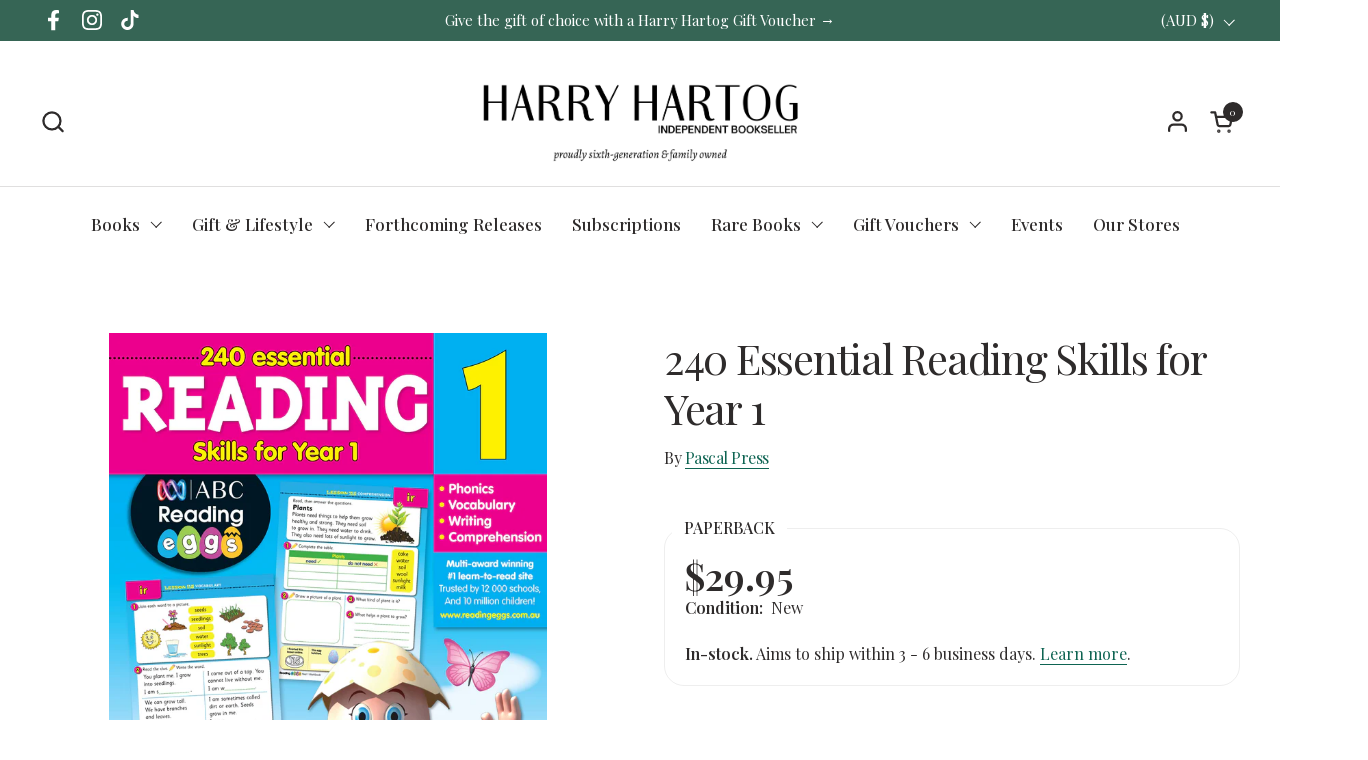

--- FILE ---
content_type: text/html; charset=utf-8
request_url: https://www.harryhartog.com.au/products/240-essential-reading-skills-for-year-1-pascal-press-9781742155098
body_size: 47287
content:
<!doctype html><html id="html" class="no-js" lang="en" dir="ltr">
  <head>
  
    <meta charset="utf-8">
    <meta http-equiv="X-UA-Compatible" content="IE=edge,chrome=1">
    <meta name="viewport" content="width=device-width, initial-scale=1.0, height=device-height, minimum-scale=1.0">

    <!-- Google Tag Manager -->
    <script>(function(w,d,s,l,i){w[l]=w[l]||[];w[l].push({'gtm.start':
    new Date().getTime(),event:'gtm.js'});var f=d.getElementsByTagName(s)[0],
    j=d.createElement(s),dl=l!='dataLayer'?'&l='+l:'';j.async=true;j.src=
    'https://www.googletagmanager.com/gtm.js?id='+i+dl;f.parentNode.insertBefore(j,f);
    })(window,document,'script','dataLayer','GTM-NBBQVR2');</script>
    <!-- End Google Tag Manager --><link rel="shortcut icon" href="//www.harryhartog.com.au/cdn/shop/files/apple-touch-icon-2038da5d676a958be0949ffcc18d0fc7.png?crop=center&height=48&v=1662496596&width=48" type="image/png" /><title>240 Essential Reading Skills for Year 1 by Pascal Press | Harry Hartog &ndash; Harry Hartog Bookseller
</title><meta name="description" content="Buy 240 Essential Reading Skills for Year 1 by Pascal Press from Harry Hartog. Shop online or reserve and collect in-store.">

<meta property="og:site_name" content="Harry Hartog Bookseller">
<meta property="og:url" content="https://www.harryhartog.com.au/products/240-essential-reading-skills-for-year-1-pascal-press-9781742155098">
<meta property="og:title" content="240 Essential Reading Skills for Year 1 by Pascal Press | Harry Hartog">
<meta property="og:type" content="product">
<meta property="og:description" content="Buy 240 Essential Reading Skills for Year 1 by Pascal Press from Harry Hartog. Shop online or reserve and collect in-store."><meta property="og:image" content="http://www.harryhartog.com.au/cdn/shop/files/9781742155098.jpg?v=1747357295">
  <meta property="og:image:secure_url" content="https://www.harryhartog.com.au/cdn/shop/files/9781742155098.jpg?v=1747357295">
  <meta property="og:image:width" content="3448">
  <meta property="og:image:height" content="4542"><meta property="og:price:amount" content="29.95">
  <meta property="og:price:currency" content="AUD"><meta name="twitter:card" content="summary_large_image">
<meta name="twitter:title" content="240 Essential Reading Skills for Year 1 by Pascal Press | Harry Hartog">
<meta name="twitter:description" content="Buy 240 Essential Reading Skills for Year 1 by Pascal Press from Harry Hartog. Shop online or reserve and collect in-store."><script type="application/ld+json">
  [
    {
      "@context": "https://schema.org",
      "@type": "WebSite",
      "name": "Harry Hartog Bookseller",
      "url": "https:\/\/www.harryhartog.com.au"
    },
    {
      "@context": "https://schema.org",
      "@type": "Organization",
      "name": "Harry Hartog Bookseller",
      "url": "https:\/\/www.harryhartog.com.au"
    }
  ]
</script>

<script type="application/ld+json">
{
  "@context": "http://schema.org",
  "@type": "BreadcrumbList",
  "itemListElement": [
    {
      "@type": "ListItem",
      "position": 1,
      "name": "Home",
      "item": "https://www.harryhartog.com.au"
    },{
        "@type": "ListItem",
        "position": 2,
        "name": "240 Essential Reading Skills for Year 1",
        "item": "https://www.harryhartog.com.au/products/240-essential-reading-skills-for-year-1-pascal-press-9781742155098"
      }]
}
</script><script type="application/ld+json">
  {
    "@context": "http://schema.org",
    "@type": "Product",
    "name": "240 Essential Reading Skills for Year 1",
    "url": "https:\/\/www.harryhartog.com.au\/products\/240-essential-reading-skills-for-year-1-pascal-press-9781742155098",
    "offers": [{
          "@type" : "Offer","sku": "9781742155098","gtin13": 9781742155098,"availability" : "http://schema.org/InStock",
          "price" : 29.95,
          "priceCurrency" : "AUD",
          "url" : "https:\/\/www.harryhartog.com.au\/products\/240-essential-reading-skills-for-year-1-pascal-press-9781742155098?variant=43172131307763"
        }
],
    "brand": {
      "@type": "Brand",
      "name": "Pascal Press"
    },
    "description": "",
    "category": "Book","sku": "9781742155098",
    "image": {
      "@type": "ImageObject",
      "url": "https:\/\/www.harryhartog.com.au\/cdn\/shop\/files\/9781742155098.jpg?v=1747357295",
      "image": "https:\/\/www.harryhartog.com.au\/cdn\/shop\/files\/9781742155098.jpg?v=1747357295",
      "name": "240 Essential Reading Skills for Year 1",
      "width": "3448",
      "height": "4542"
    }
  }
  </script><link rel="canonical" href="https://www.harryhartog.com.au/products/240-essential-reading-skills-for-year-1-pascal-press-9781742155098">
  
    <link rel="preconnect" href="https://cdn.shopify.com"><link rel="preconnect" href="https://fonts.shopifycdn.com" crossorigin><link rel="preload" href="//www.harryhartog.com.au/cdn/fonts/playfair_display/playfairdisplay_n4.9980f3e16959dc89137cc1369bfc3ae98af1deb9.woff2" as="font" type="font/woff2" crossorigin><link rel="preload" href="//www.harryhartog.com.au/cdn/fonts/playfair_display/playfairdisplay_n4.9980f3e16959dc89137cc1369bfc3ae98af1deb9.woff2" as="font" type="font/woff2" crossorigin><style type="text/css">
@font-face {
  font-family: "Playfair Display";
  font-weight: 400;
  font-style: normal;
  font-display: swap;
  src: url("//www.harryhartog.com.au/cdn/fonts/playfair_display/playfairdisplay_n4.9980f3e16959dc89137cc1369bfc3ae98af1deb9.woff2") format("woff2"),
       url("//www.harryhartog.com.au/cdn/fonts/playfair_display/playfairdisplay_n4.c562b7c8e5637886a811d2a017f9e023166064ee.woff") format("woff");
}
@font-face {
  font-family: "Playfair Display";
  font-weight: 400;
  font-style: normal;
  font-display: swap;
  src: url("//www.harryhartog.com.au/cdn/fonts/playfair_display/playfairdisplay_n4.9980f3e16959dc89137cc1369bfc3ae98af1deb9.woff2") format("woff2"),
       url("//www.harryhartog.com.au/cdn/fonts/playfair_display/playfairdisplay_n4.c562b7c8e5637886a811d2a017f9e023166064ee.woff") format("woff");
}
@font-face {
  font-family: "Playfair Display";
  font-weight: 500;
  font-style: normal;
  font-display: swap;
  src: url("//www.harryhartog.com.au/cdn/fonts/playfair_display/playfairdisplay_n5.6d96c6c4ac11fa0f6466bea3ceb706b13b60121f.woff2") format("woff2"),
       url("//www.harryhartog.com.au/cdn/fonts/playfair_display/playfairdisplay_n5.243754f603c104a858dcf4ebe73445104040a1bf.woff") format("woff");
}
@font-face {
  font-family: "Playfair Display";
  font-weight: 600;
  font-style: normal;
  font-display: swap;
  src: url("//www.harryhartog.com.au/cdn/fonts/playfair_display/playfairdisplay_n6.41e9dda2e7301ca861c0ec25a53c1bdf16b6624d.woff2") format("woff2"),
       url("//www.harryhartog.com.au/cdn/fonts/playfair_display/playfairdisplay_n6.3fecbbfefcd2c3e39326078af5db97c0302e18b5.woff") format("woff");
}



</style>
<style type="text/css">

  :root {

    /* Font variables */

    --font-stack-headings-primary: "Playfair Display", serif;
    --font-weight-headings-primary: 400;
    --font-style-headings-primary: normal;

    --font-stack-body-primary: "Playfair Display", serif;
    --font-weight-body-primary: 400;--font-weight-body-primary-bold: 600;--font-weight-body-primary-medium: 500;--font-style-body-primary: normal;

    --font-stack-body-secondary: "Playfair Display", serif;
    --font-weight-body-secondary: 400;--font-weight-body-secondary-bold: 600;--font-style-body-secondary: normal;

    --font-weight-menu: var(--font-weight-body-primary-medium);
    --font-weight-buttons: var(--font-weight-body-primary-medium);

    --base-headings-primary-size: 70;
    --base-headings-secondary-size: ;
    --base-headings-line: 1.1;
    --base-headings-spacing: -0.03em;

    --base-body-primary-size: 17;
    --base-body-secondary-size: 18;
    --base-body-line: 1.4;

    /* Color variables */

    --color-background-header: #ffffff;
    --color-text-header: #2e2b2b;
    --color-foreground-header: #fff;
    --color-borders-header: rgba(46, 43, 43, 0.15);

    --color-background-main: #FFFFFF;
    --color-secondary-background-main: rgba(46, 43, 43, 0.08);
    --color-third-background-main: rgba(46, 43, 43, 0.04);
    --color-fourth-background-main: rgba(46, 43, 43, 0.02);
    --color-opacity-background-main: rgba(255, 255, 255, 0);
    --color-text-main: #2e2b2b;
    --color-foreground-main: #fff;
    --color-secondary-text-main: rgba(46, 43, 43, 0.6);
    --color-borders-main: rgba(46, 43, 43, 0.1);
    --color-background-main-alternate: #366555;

    --color-background-product-card: #f7f4f2;
    --color-background-cart-card: rgba(0,0,0,0);

    --color-background-footer: #366555;
    --color-text-footer: #EEF1F2;
    --color-borders-footer: rgba(238, 241, 242, 0.15);

    --color-borders-forms-primary: rgba(46, 43, 43, 0.3);
    --color-borders-forms-secondary: rgba(46, 43, 43, 0.6);

    /* Borders */

    --border-width-cards: px;
    --border-radius-cards: 0px;
    --border-width-buttons: 1px;
    --border-radius-buttons: 30px;
    --border-width-forms: 1px;
    --border-radius-forms: 8px;
    --border-radius-widgets: 20px;
    --border-radius-product-card: 30px;

    /* Layout */
    
    --theme-max-width: 1360px;
    --grid-gap-original-base: 32px;
    --container-vertical-space-base: 130px;
    --image-fit-padding: 10%;

  }

  .facets--horiz .facets__summary, #main select, .sidebar select {
    background-image: url('data:image/svg+xml;utf8,<svg fill="none" height="7" viewBox="0 0 12 7" width="12" xmlns="http://www.w3.org/2000/svg"><g fill="%232e2b2b"><path d="m1.2334.554688 5.65685 5.656852-.7071.70711-5.656858-5.65686z"/><path d="m11.8252 1.26221-5.65686 5.65685-.70711-.70711 5.65687-5.65685z"/></g></svg>');
  }

  .star-rating__stars {
    background-image: url('data:image/svg+xml;utf8,<svg width="20" height="14" viewBox="0 0 14 13" fill="rgba%2846%2C+43%2C+43%2C+0.1%29" xmlns="http://www.w3.org/2000/svg"><path d="m7 0 1.572 4.837h5.085l-4.114 2.99 1.572 4.836L7 9.673l-4.114 2.99 1.571-4.837-4.114-2.99h5.085L7 0Z" stroke="rgba%2846%2C+43%2C+43%2C+0.1%29" stroke-width="0"/></svg>');
  }
  .star-rating__stars-active {
    background-image: url('data:image/svg+xml;utf8,<svg width="20" height="13" viewBox="0 0 14 13" fill="none" xmlns="http://www.w3.org/2000/svg"><path d="m7 0 1.572 4.837h5.085l-4.114 2.99 1.572 4.836L7 9.673l-4.114 2.99 1.571-4.837-4.114-2.99h5.085L7 0Z" fill="%232e2b2b" stroke-width="0"/></svg>');
  }

  
    .product-item__image-figure {
      border: 1px solid #f7f4f2;
    }
  

</style>

<style id="root-height">
  :root {
    --window-height: 100vh;
  }
</style><link href="//www.harryhartog.com.au/cdn/shop/t/70/assets/theme.css?v=6435838407350402891722396906" as="style" rel="preload"><link href="//www.harryhartog.com.au/cdn/shop/t/70/assets/section-header.css?v=161881130270077988511715314743" as="style" rel="preload"><link href="//www.harryhartog.com.au/cdn/shop/t/70/assets/component-product-item.css?v=11975702262294437291715314743" as="style" rel="preload"><link href="//www.harryhartog.com.au/cdn/shop/t/70/assets/component-product-variants.css?v=181504290109420163051715314742" as="style" rel="preload"><link href="//www.harryhartog.com.au/cdn/shop/t/70/assets/section-main-product.css?v=54925899430734616501723106350" as="style" rel="preload"><link href="//www.harryhartog.com.au/cdn/shop/t/70/assets/theme.css?v=6435838407350402891722396906" rel="stylesheet" type="text/css" media="all" />
  
    <script>window.performance && window.performance.mark && window.performance.mark('shopify.content_for_header.start');</script><meta name="google-site-verification" content="JREgd6NBos01NepOq9AbHRZAES5UHO-y9SxjuwQCyFc">
<meta name="facebook-domain-verification" content="gphwetdc774b68lwxcrbvfqslu2n35">
<meta id="shopify-digital-wallet" name="shopify-digital-wallet" content="/63442845939/digital_wallets/dialog">
<meta name="shopify-checkout-api-token" content="fabcabf824e282f3fcf1802cb06d06d6">
<link rel="alternate" type="application/json+oembed" href="https://www.harryhartog.com.au/products/240-essential-reading-skills-for-year-1-pascal-press-9781742155098.oembed">
<script async="async" src="/checkouts/internal/preloads.js?locale=en-AU"></script>
<link rel="preconnect" href="https://shop.app" crossorigin="anonymous">
<script async="async" src="https://shop.app/checkouts/internal/preloads.js?locale=en-AU&shop_id=63442845939" crossorigin="anonymous"></script>
<script id="apple-pay-shop-capabilities" type="application/json">{"shopId":63442845939,"countryCode":"AU","currencyCode":"AUD","merchantCapabilities":["supports3DS"],"merchantId":"gid:\/\/shopify\/Shop\/63442845939","merchantName":"Harry Hartog Bookseller","requiredBillingContactFields":["postalAddress","email","phone"],"requiredShippingContactFields":["postalAddress","email","phone"],"shippingType":"shipping","supportedNetworks":["visa","masterCard","amex","jcb"],"total":{"type":"pending","label":"Harry Hartog Bookseller","amount":"1.00"},"shopifyPaymentsEnabled":true,"supportsSubscriptions":true}</script>
<script id="shopify-features" type="application/json">{"accessToken":"fabcabf824e282f3fcf1802cb06d06d6","betas":["rich-media-storefront-analytics"],"domain":"www.harryhartog.com.au","predictiveSearch":true,"shopId":63442845939,"locale":"en"}</script>
<script>var Shopify = Shopify || {};
Shopify.shop = "hh-bookseller.myshopify.com";
Shopify.locale = "en";
Shopify.currency = {"active":"AUD","rate":"1.0"};
Shopify.country = "AU";
Shopify.theme = {"name":"Combine","id":142183071987,"schema_name":"Combine","schema_version":"2.3.1","theme_store_id":null,"role":"main"};
Shopify.theme.handle = "null";
Shopify.theme.style = {"id":null,"handle":null};
Shopify.cdnHost = "www.harryhartog.com.au/cdn";
Shopify.routes = Shopify.routes || {};
Shopify.routes.root = "/";</script>
<script type="module">!function(o){(o.Shopify=o.Shopify||{}).modules=!0}(window);</script>
<script>!function(o){function n(){var o=[];function n(){o.push(Array.prototype.slice.apply(arguments))}return n.q=o,n}var t=o.Shopify=o.Shopify||{};t.loadFeatures=n(),t.autoloadFeatures=n()}(window);</script>
<script>
  window.ShopifyPay = window.ShopifyPay || {};
  window.ShopifyPay.apiHost = "shop.app\/pay";
  window.ShopifyPay.redirectState = null;
</script>
<script id="shop-js-analytics" type="application/json">{"pageType":"product"}</script>
<script defer="defer" async type="module" src="//www.harryhartog.com.au/cdn/shopifycloud/shop-js/modules/v2/client.init-shop-cart-sync_COMZFrEa.en.esm.js"></script>
<script defer="defer" async type="module" src="//www.harryhartog.com.au/cdn/shopifycloud/shop-js/modules/v2/chunk.common_CdXrxk3f.esm.js"></script>
<script type="module">
  await import("//www.harryhartog.com.au/cdn/shopifycloud/shop-js/modules/v2/client.init-shop-cart-sync_COMZFrEa.en.esm.js");
await import("//www.harryhartog.com.au/cdn/shopifycloud/shop-js/modules/v2/chunk.common_CdXrxk3f.esm.js");

  window.Shopify.SignInWithShop?.initShopCartSync?.({"fedCMEnabled":true,"windoidEnabled":true});

</script>
<script>
  window.Shopify = window.Shopify || {};
  if (!window.Shopify.featureAssets) window.Shopify.featureAssets = {};
  window.Shopify.featureAssets['shop-js'] = {"shop-cart-sync":["modules/v2/client.shop-cart-sync_CRSPkpKa.en.esm.js","modules/v2/chunk.common_CdXrxk3f.esm.js"],"init-fed-cm":["modules/v2/client.init-fed-cm_DO1JVZ96.en.esm.js","modules/v2/chunk.common_CdXrxk3f.esm.js"],"init-windoid":["modules/v2/client.init-windoid_hXardXh0.en.esm.js","modules/v2/chunk.common_CdXrxk3f.esm.js"],"init-shop-email-lookup-coordinator":["modules/v2/client.init-shop-email-lookup-coordinator_jpxQlUsx.en.esm.js","modules/v2/chunk.common_CdXrxk3f.esm.js"],"shop-toast-manager":["modules/v2/client.shop-toast-manager_C-K0q6-t.en.esm.js","modules/v2/chunk.common_CdXrxk3f.esm.js"],"shop-button":["modules/v2/client.shop-button_B6dBoDg5.en.esm.js","modules/v2/chunk.common_CdXrxk3f.esm.js"],"shop-login-button":["modules/v2/client.shop-login-button_BHRMsoBb.en.esm.js","modules/v2/chunk.common_CdXrxk3f.esm.js","modules/v2/chunk.modal_C89cmTvN.esm.js"],"shop-cash-offers":["modules/v2/client.shop-cash-offers_p6Pw3nax.en.esm.js","modules/v2/chunk.common_CdXrxk3f.esm.js","modules/v2/chunk.modal_C89cmTvN.esm.js"],"avatar":["modules/v2/client.avatar_BTnouDA3.en.esm.js"],"init-shop-cart-sync":["modules/v2/client.init-shop-cart-sync_COMZFrEa.en.esm.js","modules/v2/chunk.common_CdXrxk3f.esm.js"],"init-shop-for-new-customer-accounts":["modules/v2/client.init-shop-for-new-customer-accounts_BNQiNx4m.en.esm.js","modules/v2/client.shop-login-button_BHRMsoBb.en.esm.js","modules/v2/chunk.common_CdXrxk3f.esm.js","modules/v2/chunk.modal_C89cmTvN.esm.js"],"pay-button":["modules/v2/client.pay-button_CRuQ9trT.en.esm.js","modules/v2/chunk.common_CdXrxk3f.esm.js"],"init-customer-accounts-sign-up":["modules/v2/client.init-customer-accounts-sign-up_Q1yheB3t.en.esm.js","modules/v2/client.shop-login-button_BHRMsoBb.en.esm.js","modules/v2/chunk.common_CdXrxk3f.esm.js","modules/v2/chunk.modal_C89cmTvN.esm.js"],"checkout-modal":["modules/v2/client.checkout-modal_DtXVhFgQ.en.esm.js","modules/v2/chunk.common_CdXrxk3f.esm.js","modules/v2/chunk.modal_C89cmTvN.esm.js"],"init-customer-accounts":["modules/v2/client.init-customer-accounts_B5rMd0lj.en.esm.js","modules/v2/client.shop-login-button_BHRMsoBb.en.esm.js","modules/v2/chunk.common_CdXrxk3f.esm.js","modules/v2/chunk.modal_C89cmTvN.esm.js"],"lead-capture":["modules/v2/client.lead-capture_CmGCXBh3.en.esm.js","modules/v2/chunk.common_CdXrxk3f.esm.js","modules/v2/chunk.modal_C89cmTvN.esm.js"],"shop-follow-button":["modules/v2/client.shop-follow-button_CV5C02lv.en.esm.js","modules/v2/chunk.common_CdXrxk3f.esm.js","modules/v2/chunk.modal_C89cmTvN.esm.js"],"shop-login":["modules/v2/client.shop-login_Bz_Zm_XZ.en.esm.js","modules/v2/chunk.common_CdXrxk3f.esm.js","modules/v2/chunk.modal_C89cmTvN.esm.js"],"payment-terms":["modules/v2/client.payment-terms_D7XnU2ez.en.esm.js","modules/v2/chunk.common_CdXrxk3f.esm.js","modules/v2/chunk.modal_C89cmTvN.esm.js"]};
</script>
<script id="__st">var __st={"a":63442845939,"offset":39600,"reqid":"5b02b049-730f-4f2e-b783-f3fc8f790fcf-1763197673","pageurl":"www.harryhartog.com.au\/products\/240-essential-reading-skills-for-year-1-pascal-press-9781742155098","u":"be330a3762b1","p":"product","rtyp":"product","rid":7805021651187};</script>
<script>window.ShopifyPaypalV4VisibilityTracking = true;</script>
<script id="captcha-bootstrap">!function(){'use strict';const t='contact',e='account',n='new_comment',o=[[t,t],['blogs',n],['comments',n],[t,'customer']],c=[[e,'customer_login'],[e,'guest_login'],[e,'recover_customer_password'],[e,'create_customer']],r=t=>t.map((([t,e])=>`form[action*='/${t}']:not([data-nocaptcha='true']) input[name='form_type'][value='${e}']`)).join(','),a=t=>()=>t?[...document.querySelectorAll(t)].map((t=>t.form)):[];function s(){const t=[...o],e=r(t);return a(e)}const i='password',u='form_key',d=['recaptcha-v3-token','g-recaptcha-response','h-captcha-response',i],f=()=>{try{return window.sessionStorage}catch{return}},m='__shopify_v',_=t=>t.elements[u];function p(t,e,n=!1){try{const o=window.sessionStorage,c=JSON.parse(o.getItem(e)),{data:r}=function(t){const{data:e,action:n}=t;return t[m]||n?{data:e,action:n}:{data:t,action:n}}(c);for(const[e,n]of Object.entries(r))t.elements[e]&&(t.elements[e].value=n);n&&o.removeItem(e)}catch(o){console.error('form repopulation failed',{error:o})}}const l='form_type',E='cptcha';function T(t){t.dataset[E]=!0}const w=window,h=w.document,L='Shopify',v='ce_forms',y='captcha';let A=!1;((t,e)=>{const n=(g='f06e6c50-85a8-45c8-87d0-21a2b65856fe',I='https://cdn.shopify.com/shopifycloud/storefront-forms-hcaptcha/ce_storefront_forms_captcha_hcaptcha.v1.5.2.iife.js',D={infoText:'Protected by hCaptcha',privacyText:'Privacy',termsText:'Terms'},(t,e,n)=>{const o=w[L][v],c=o.bindForm;if(c)return c(t,g,e,D).then(n);var r;o.q.push([[t,g,e,D],n]),r=I,A||(h.body.append(Object.assign(h.createElement('script'),{id:'captcha-provider',async:!0,src:r})),A=!0)});var g,I,D;w[L]=w[L]||{},w[L][v]=w[L][v]||{},w[L][v].q=[],w[L][y]=w[L][y]||{},w[L][y].protect=function(t,e){n(t,void 0,e),T(t)},Object.freeze(w[L][y]),function(t,e,n,w,h,L){const[v,y,A,g]=function(t,e,n){const i=e?o:[],u=t?c:[],d=[...i,...u],f=r(d),m=r(i),_=r(d.filter((([t,e])=>n.includes(e))));return[a(f),a(m),a(_),s()]}(w,h,L),I=t=>{const e=t.target;return e instanceof HTMLFormElement?e:e&&e.form},D=t=>v().includes(t);t.addEventListener('submit',(t=>{const e=I(t);if(!e)return;const n=D(e)&&!e.dataset.hcaptchaBound&&!e.dataset.recaptchaBound,o=_(e),c=g().includes(e)&&(!o||!o.value);(n||c)&&t.preventDefault(),c&&!n&&(function(t){try{if(!f())return;!function(t){const e=f();if(!e)return;const n=_(t);if(!n)return;const o=n.value;o&&e.removeItem(o)}(t);const e=Array.from(Array(32),(()=>Math.random().toString(36)[2])).join('');!function(t,e){_(t)||t.append(Object.assign(document.createElement('input'),{type:'hidden',name:u})),t.elements[u].value=e}(t,e),function(t,e){const n=f();if(!n)return;const o=[...t.querySelectorAll(`input[type='${i}']`)].map((({name:t})=>t)),c=[...d,...o],r={};for(const[a,s]of new FormData(t).entries())c.includes(a)||(r[a]=s);n.setItem(e,JSON.stringify({[m]:1,action:t.action,data:r}))}(t,e)}catch(e){console.error('failed to persist form',e)}}(e),e.submit())}));const S=(t,e)=>{t&&!t.dataset[E]&&(n(t,e.some((e=>e===t))),T(t))};for(const o of['focusin','change'])t.addEventListener(o,(t=>{const e=I(t);D(e)&&S(e,y())}));const B=e.get('form_key'),M=e.get(l),P=B&&M;t.addEventListener('DOMContentLoaded',(()=>{const t=y();if(P)for(const e of t)e.elements[l].value===M&&p(e,B);[...new Set([...A(),...v().filter((t=>'true'===t.dataset.shopifyCaptcha))])].forEach((e=>S(e,t)))}))}(h,new URLSearchParams(w.location.search),n,t,e,['guest_login'])})(!0,!0)}();</script>
<script integrity="sha256-52AcMU7V7pcBOXWImdc/TAGTFKeNjmkeM1Pvks/DTgc=" data-source-attribution="shopify.loadfeatures" defer="defer" src="//www.harryhartog.com.au/cdn/shopifycloud/storefront/assets/storefront/load_feature-81c60534.js" crossorigin="anonymous"></script>
<script crossorigin="anonymous" defer="defer" src="//www.harryhartog.com.au/cdn/shopifycloud/storefront/assets/shopify_pay/storefront-65b4c6d7.js?v=20250812"></script>
<script data-source-attribution="shopify.dynamic_checkout.dynamic.init">var Shopify=Shopify||{};Shopify.PaymentButton=Shopify.PaymentButton||{isStorefrontPortableWallets:!0,init:function(){window.Shopify.PaymentButton.init=function(){};var t=document.createElement("script");t.src="https://www.harryhartog.com.au/cdn/shopifycloud/portable-wallets/latest/portable-wallets.en.js",t.type="module",document.head.appendChild(t)}};
</script>
<script data-source-attribution="shopify.dynamic_checkout.buyer_consent">
  function portableWalletsHideBuyerConsent(e){var t=document.getElementById("shopify-buyer-consent"),n=document.getElementById("shopify-subscription-policy-button");t&&n&&(t.classList.add("hidden"),t.setAttribute("aria-hidden","true"),n.removeEventListener("click",e))}function portableWalletsShowBuyerConsent(e){var t=document.getElementById("shopify-buyer-consent"),n=document.getElementById("shopify-subscription-policy-button");t&&n&&(t.classList.remove("hidden"),t.removeAttribute("aria-hidden"),n.addEventListener("click",e))}window.Shopify?.PaymentButton&&(window.Shopify.PaymentButton.hideBuyerConsent=portableWalletsHideBuyerConsent,window.Shopify.PaymentButton.showBuyerConsent=portableWalletsShowBuyerConsent);
</script>
<script>
  function portableWalletsCleanup(e){e&&e.src&&console.error("Failed to load portable wallets script "+e.src);var t=document.querySelectorAll("shopify-accelerated-checkout .shopify-payment-button__skeleton, shopify-accelerated-checkout-cart .wallet-cart-button__skeleton"),e=document.getElementById("shopify-buyer-consent");for(let e=0;e<t.length;e++)t[e].remove();e&&e.remove()}function portableWalletsNotLoadedAsModule(e){e instanceof ErrorEvent&&"string"==typeof e.message&&e.message.includes("import.meta")&&"string"==typeof e.filename&&e.filename.includes("portable-wallets")&&(window.removeEventListener("error",portableWalletsNotLoadedAsModule),window.Shopify.PaymentButton.failedToLoad=e,"loading"===document.readyState?document.addEventListener("DOMContentLoaded",window.Shopify.PaymentButton.init):window.Shopify.PaymentButton.init())}window.addEventListener("error",portableWalletsNotLoadedAsModule);
</script>

<script type="module" src="https://www.harryhartog.com.au/cdn/shopifycloud/portable-wallets/latest/portable-wallets.en.js" onError="portableWalletsCleanup(this)" crossorigin="anonymous"></script>
<script nomodule>
  document.addEventListener("DOMContentLoaded", portableWalletsCleanup);
</script>

<script id='scb4127' type='text/javascript' async='' src='https://www.harryhartog.com.au/cdn/shopifycloud/privacy-banner/storefront-banner.js'></script><link id="shopify-accelerated-checkout-styles" rel="stylesheet" media="screen" href="https://www.harryhartog.com.au/cdn/shopifycloud/portable-wallets/latest/accelerated-checkout-backwards-compat.css" crossorigin="anonymous">
<style id="shopify-accelerated-checkout-cart">
        #shopify-buyer-consent {
  margin-top: 1em;
  display: inline-block;
  width: 100%;
}

#shopify-buyer-consent.hidden {
  display: none;
}

#shopify-subscription-policy-button {
  background: none;
  border: none;
  padding: 0;
  text-decoration: underline;
  font-size: inherit;
  cursor: pointer;
}

#shopify-subscription-policy-button::before {
  box-shadow: none;
}

      </style>

<script>window.performance && window.performance.mark && window.performance.mark('shopify.content_for_header.end');</script>
  
    <script>
  
      /* js helpers */
      const debounce = (fn, wait) => {
        let t;
        return (...args) => {
          clearTimeout(t);
          t = setTimeout(() => fn.apply(this, args), wait);
        };
      }
      window.KEYCODES = {
        TAB: 9,
        ESC: 27,
        DOWN: 40,
        RIGHT: 39,
        UP: 38,
        LEFT: 37,
        RETURN: 13
      };
  
      /* background image sizes */
      const rbi = [];
      const rbiSetSize = (img) => {
        if ( img.offsetWidth / img.dataset.ratio < img.offsetHeight ) {
          img.setAttribute('sizes', `${Math.ceil(img.offsetHeight * img.dataset.ratio)}px`);
        } else {
          img.setAttribute('sizes', `${Math.ceil(img.offsetWidth)}px`);
        }
      }
      window.addEventListener('resize', debounce(()=>{
        for ( let img of rbi ) {
          rbiSetSize(img);
        }
      }, 250));
  
      /* lazy looad images reveal effect */
      const imageReveal = new IntersectionObserver((entries, observer)=>{
        entries.forEach(entry=>{
          if ( entry.isIntersecting ) {
            setTimeout(()=>{
              entry.target.classList.remove('lazy-image--to-reveal');
            }, 500);
            entry.target.classList.add('lazy-image--revealed');
            observer.unobserve(entry.target);
          }
        });
      }, {rootMargin: '20px 0px 0px 0px'});

    </script><noscript>
      <link rel="stylesheet" href="//www.harryhartog.com.au/cdn/shop/t/70/assets/theme-noscript.css?v=179842145173141752951715314744">
    </noscript>

     
      <script>
  window.addEventListener('load', function() {
  var _learnq = window._learnq || [];
  function addedToCart() {
    fetch(`${window.location.origin}/cart.js`)
    .then(res => res.clone().json().then(data => {
      var cart = {
        total_price: data.total_price/100,
        $value: data.total_price/100,
        total_discount: data.total_discount,
        original_total_price: data.original_total_price/100,
        items: data.items
      }
      if (item !== 'undefined') {
        cart = Object.assign(cart, item)
      }
      if (klAjax) {
          _learnq.push(['track', 'Added to Cart', cart]);
          klAjax = false;
        }
    }))
  };
  (function (ns, fetch) {
    ns.fetch = function() {
      const response = fetch.apply(this, arguments);
      response.then(res => {
        if (`${window.location.origin}/cart/add.js`
          .includes(res.url)) {
            addedToCart()
        }
      });
      return response
    }
  }(window, window.fetch));
  var klAjax = true;
  var atcButtons = document.querySelectorAll("form[action*='/cart/add'] button[type='submit']");
  for (var i = 0; i < atcButtons.length; i++) {
      atcButtons[i].addEventListener("click", function() {
        if (klAjax) {
          _learnq.push(['track', 'Added to Cart', item]);
          klAjax = false;
        }
      })
  }
  });
  </script>
    
  
  <!-- BEGIN app block: shopify://apps/ymq-product-options-variants/blocks/app-embed/86b91121-1f62-4e27-9812-b70a823eb918 -->
    <!-- BEGIN app snippet: option.v1 --><script>
    function before_page_load_function(e,t=!1){var o=[],n=!1;if(e.items.forEach((e=>{e.properties&&(e.properties.hasOwnProperty("_YmqOptionVariant")||e.properties.hasOwnProperty("_YmqItemHide"))?(n=!0,o.push(0)):o.push(e.quantity)})),n){if(t)(t=document.createElement("style")).id="before-page-load-dom",t.type="text/css",t.innerHTML="html::before{content: ' ';width: 100%;height: 100%;background-color: #fff;position: fixed;top: 0;left: 0;z-index: 999999;display:block !important;}",document.getElementsByTagName("html").item(0).appendChild(t);fetch(`/cart/update.js?timestamp=${Date.now()}`,{method:"POST",headers:{"Content-Type":"application/json"},body:JSON.stringify({updates:o})}).then((e=>e.json())).then((e=>{location.reload()})).catch((e=>{t&&document.getElementById("before-page-load-dom").remove()}))}}before_page_load_function({"note":null,"attributes":{},"original_total_price":0,"total_price":0,"total_discount":0,"total_weight":0.0,"item_count":0,"items":[],"requires_shipping":false,"currency":"AUD","items_subtotal_price":0,"cart_level_discount_applications":[],"checkout_charge_amount":0},!0),fetch(`/cart.js?timestamp=${Date.now()}`,{method:"GET"}).then((e=>e.json())).then((e=>{before_page_load_function(e)}));
</script>


	<style id="ymq-checkout-button-protect">
		[name="checkout"],[name="chekout"], a[href^="/checkout"], a[href="/account/login"].cart__submit, button[type="submit"].btn-order, a.btn.cart__checkout, a.cart__submit, .wc-proceed-to-checkout button, #cart_form .buttons .btn-primary, .ymq-checkout-button{
        	pointer-events: none;
        }
	</style>
	<script>
		function ymq_ready(fn){
			if(document.addEventListener){
				document.addEventListener('DOMContentLoaded',function(){
					document.removeEventListener('DOMContentLoaded',arguments.callee,false);
					fn();
				},false);
			}else if(document.attachEvent){
				document.attachEvent('onreadystatechange',function(){
					if(document.readyState=='complete'){
						document.detachEvent('onreadystatechange',arguments.callee);
						fn();
					}
				});
			}
		}
		ymq_ready(() => {
			setTimeout(function() {
				var ymq_checkout_button_protect = document.getElementById("ymq-checkout-button-protect");
				ymq_checkout_button_protect.remove();
			}, 100);
		})
    </script> 


 

 

 

 










<link href='https://cdn.shopify.com/s/files/1/0411/8639/4277/t/11/assets/ymq-option.css?v=1.1' rel='stylesheet' type="text/css" media="all"> 

<link href='https://option.ymq.cool/option/bottom.css' rel='stylesheet' type="text/css" media="all"> 


<style id="ymq-jsstyle"></style> 

<style id="bndlr-loaded"></style>

<script data-asyncLoad="asyncLoad" data-mw4M5Ya3iFNARE4t="mw4M5Ya3iFNARE4t"> 

    window.bundlerLoaded = true;

	window.ymq_option = window.ymq_option || {}; 

	ymq_option.shop = `hh-bookseller.myshopify.com`;
    
    ymq_option.version = 1; 

	ymq_option.token = `bf7601dcdfc790dfe3ac31489996b9a21af97094474564adbafae68607d604bb`; 

	ymq_option.timestamp = `1763197674`; 

	ymq_option.customer_id = ``; 

	ymq_option.page = `product`; 
    
    ymq_option.cart = {"note":null,"attributes":{},"original_total_price":0,"total_price":0,"total_discount":0,"total_weight":0.0,"item_count":0,"items":[],"requires_shipping":false,"currency":"AUD","items_subtotal_price":0,"cart_level_discount_applications":[],"checkout_charge_amount":0};

    ymq_option.country = {
        iso_code: `AU`,
        currency: `AUD`,
        name: `Australia`
    };
    

	ymq_option.ymq_option_branding = {}; 
	  
		ymq_option.ymq_option_branding = {"button":{"--button-background-checked-color":"#000000","--button-background-color":"#FFFFFF","--button-background-disabled-color":"#FFFFFF","--button-border-checked-color":"#000000","--button-border-color":"#000000","--button-border-disabled-color":"#000000","--button-font-checked-color":"#FFFFFF","--button-font-disabled-color":"#cccccc","--button-font-color":"#000000","--button-border-radius":"4","--button-font-size":"16","--button-line-height":"20","--button-margin-l-r":"4","--button-margin-u-d":"4","--button-padding-l-r":"16","--button-padding-u-d":"10"},"radio":{"--radio-border-color":"#BBC1E1","--radio-border-checked-color":"#BBC1E1","--radio-border-disabled-color":"#BBC1E1","--radio-border-hover-color":"#BBC1E1","--radio-background-color":"#FFFFFF","--radio-background-checked-color":"#275EFE","--radio-background-disabled-color":"#E1E6F9","--radio-background-hover-color":"#FFFFFF","--radio-inner-color":"#E1E6F9","--radio-inner-checked-color":"#FFFFFF","--radio-inner-disabled-color":"#FFFFFF"},"input":{"--input-background-checked-color":"#FFFFFF","--input-background-color":"#FFFFFF","--input-border-checked-color":"#000000","--input-border-color":"#717171","--input-font-checked-color":"#000000","--input-font-color":"#000000","--input-border-radius":"4","--input-font-size":"14","--input-padding-l-r":"16","--input-padding-u-d":"9","--input-width":"100","--input-max-width":"400"},"select":{"--select-border-color":"#000000","--select-border-checked-color":"#000000","--select-background-color":"#FFFFFF","--select-background-checked-color":"#FFFFFF","--select-font-color":"#000000","--select-font-checked-color":"#000000","--select-option-background-color":"#FFFFFF","--select-option-background-checked-color":"#F5F9FF","--select-option-background-disabled-color":"#FFFFFF","--select-option-font-color":"#000000","--select-option-font-checked-color":"#000000","--select-option-font-disabled-color":"#CCCCCC","--select-padding-u-d":"9","--select-padding-l-r":"16","--select-option-padding-u-d":"9","--select-option-padding-l-r":"16","--select-width":"100","--select-max-width":"400","--select-font-size":"14","--select-border-radius":"0"},"multiple":{"--multiple-background-color":"#F5F9FF","--multiple-font-color":"#000000","--multiple-padding-u-d":"2","--multiple-padding-l-r":"8","--multiple-font-size":"12","--multiple-border-radius":"0"},"img":{"--img-border-color":"#E1E1E1","--img-border-checked-color":"#000000","--img-border-disabled-color":"#000000","--img-width":"50","--img-height":"50","--img-margin-u-d":"2","--img-margin-l-r":"2","--img-border-radius":"4"},"upload":{"--upload-background-color":"#409EFF","--upload-font-color":"#FFFFFF","--upload-border-color":"#409EFF","--upload-padding-u-d":"12","--upload-padding-l-r":"20","--upload-font-size":"12","--upload-border-radius":"4"},"cart":{"--cart-border-color":"#000000","--buy-border-color":"#000000","--cart-border-hover-color":"#000000","--buy-border-hover-color":"#000000","--cart-background-color":"#000000","--buy-background-color":"#000000","--cart-background-hover-color":"#000000","--buy-background-hover-color":"#000000","--cart-font-color":"#FFFFFF","--buy-font-color":"#FFFFFF","--cart-font-hover-color":"#FFFFFF","--buy-font-hover-color":"#FFFFFF","--cart-padding-u-d":"12","--cart-padding-l-r":"16","--buy-padding-u-d":"12","--buy-padding-l-r":"16","--cart-margin-u-d":"4","--cart-margin-l-r":"0","--buy-margin-u-d":"4","--buy-margin-l-r":"0","--cart-width":"100","--cart-max-width":"800","--buy-width":"100","--buy-max-width":"800","--cart-font-size":"14","--cart-border-radius":"0","--buy-font-size":"14","--buy-border-radius":"0"},"quantity":{"--quantity-border-color":"#A6A3A3","--quantity-font-color":"#000000","--quantity-background-color":"#FFFFFF","--quantity-width":"150","--quantity-height":"40","--quantity-font-size":"14","--quantity-border-radius":"0"},"global":{"--global-title-color":"#000000","--global-help-color":"#000000","--global-error-color":"#DC3545","--global-title-font-size":"14","--global-help-font-size":"12","--global-error-font-size":"12","--global-margin-top":"0","--global-margin-bottom":"20","--global-margin-left":"0","--global-margin-right":"0","--global-title-margin-top":"0","--global-title-margin-bottom":"5","--global-title-margin-left":"0","--global-title-margin-right":"0","--global-help-margin-top":"5","--global-help-margin-bottom":"0","--global-help-margin-left":"0","--global-help-margin-right":"0","--global-error-margin-top":"5","--global-error-margin-bottom":"0","--global-error-margin-left":"0","--global-error-margin-right":"0"},"discount":{"--new-discount-normal-color":"#1878B9","--new-discount-error-color":"#E22120","--new-discount-layout":"flex-end"},"lan":{"require":"This is a required field.","email":"Please enter a valid email address.","phone":"Please enter the correct phone.","number":"Please enter an number.","integer":"Please enter an integer.","min_char":"Please enter no less than %s characters.","max_char":"Please enter no more than %s characters.","max_s":"Please choose less than %s options.","min_s":"Please choose more than %s options.","total_s":"Please choose %s options.","min":"Please enter no less than %s.","max":"Please enter no more than %s.","currency":"AUD","sold_out":"sold out","please_choose":"Please choose","add_to_cart":"ADD TO CART","buy_it_now":"BUY IT NOW","add_price_text":"Selection will add %s to the price","discount_code":"Discount code","application":"Apply","discount_error1":"Enter a valid discount code","discount_error2":"discount code isn't valid for the items in your cart"},"price":{"--price-border-color":"#000000","--price-background-color":"#FFFFFF","--price-font-color":"#000000","--price-price-font-color":"#03de90","--price-padding-u-d":"9","--price-padding-l-r":"16","--price-width":"100","--price-max-width":"400","--price-font-size":"14","--price-border-radius":"0"},"extra":{"is_show":"0","plan":1,"quantity-box":"1","price-value":"3,4,15,6,16,7","variant-original-margin-bottom":"15","strong-dorp-down":0,"radio-unchecked":1,"close-cart-rate":"1","automic-swatch-ajax":"1","img-option-bigger":0,"add-button-reload":"1","version":200,"img_cdn":"1","show_wholesale_pricing_fixed":"0","real-time-upload":"1","buy-now-new":1,"option_value_split":", ","variant-original":"0","id":"63442845939","sku-model":"0","with-main-sku":"0","source_name":"","simple_condition":"0","fbq-event":"1","wholesale-is-variant":"0","one-time-qty-1":"0","cart-qty-update":"0","min-max-new":"0","real-time-upload-free":"0","add-to-cart-form":"","min-max":"0","price-time":"0","main-product-with-properties":"0","child-item-action":"","is_small":"1","exclude-free-products":"0","options_list_show":"0","penny-variant":"","extra-charge":"","ajaxcart-product-type":"0","ajaxcart-modal":"0","trigger-ajaxcart-modal-show":"","add-cart-timeout":"50","qty-input-trigger":"0","variant-not-disabled":"0","variant-id-dom":"","add-cart-form-number":".product-text  ","product-price-in-product-page":"","product-compare-at-price-in-product-page":"","product-price-in-product-page-qty":"","product-compare-at-price-in-product-page-qty":"","hide-shopify-option":"","show-quantity":"","quantity-change":"","product-hide":"","product-show":"","product-add-to-cart":"","payment-button-hide":"","payment-button-hide-product":"","discount-before":"","cart-quantity-click-change":"","cart-quantity-change":"","check-out-button":"","variant-condition-label-class":"","variant-condition-value-parent-class":"","variant-condition-value-class":"","variant-condition-click-class":"","trigger-select":"","trigger-select-join":"","locale":"0","other-form-data":"0","bunow":"0","cart-ajax":"0","add-cart-url":"","theme-variant-class":"product-variants","theme-variant-class-no":"[value=\"product\"]","add-cart-carry-currency":"1","extra-style-code":"","variant-id-from":"0","trigger-option-dom":"","qty-dis-qty":"0","tooltip_type":"none","bind_variant_need_checkout":"1","thum_img_zoom":"0","cart-page-show":"1","condition_disable_new":"0","min_qty_zero":"0","unbundle_variant":"0","unbundle_addcart":"1","close-dropdown":"1","lock-price":"1","shopify_discount":"1","bundle-variant-trigger-type":"2","tax5-product-id":"","checkout_validate_qty":"0","checkout_qty_alert":"","shopify-option-after":"0","ymq-price-addons":"0","discount_always":"0","bundle_break":"0","cart_price_factor":"1","color-matching-first":"0","new_checkout":"0","new_checkout_always":"0","new_checkout_replace":"1","build_buy_now":"","currency-install":"true","currency-load":"","currency-do":"true","currency-beforedo":"","currency-status":"true","currency-format":"","currency-init":"","before_init_product":"","before_init_cart":"","buildYmqDom_b":"","buildYmqDom_a":"","replaceDomPrice_b":"","replaceDomPrice_a":"","replaceDomPrice_b_all_time":"","buildFormData_b":"","buildFormData_a":"","ymqDiscountClick_b":"","ymqDiscountClick_a":"","doAddCart_before_validate":"","doAddCart_after_validate":"","doAddCart_before_getAjaxData":"","doAddCart_after_getAjaxData":"","doAddCart_success":"","doAddCart_error":"","doCheckout_before_checkoutqty":"","doCheckout_after_checkoutqty":"","doCheckout_before_getAjaxData":"","doCheckout_after_getAjaxData":"","doCheckout_success":"","doCheckout_error":""}}; 
	 
        
    
    
    
        
        
    
        
        
    
        
        
    
        
        
    
        
        
    
        
        
    
        
        
    
        
        
    
        
        
    
        
        
    
    

	 

		ymq_option.product = {"id":7805021651187,"title":"240 Essential Reading Skills for Year 1","handle":"240-essential-reading-skills-for-year-1-pascal-press-9781742155098","description":"","published_at":"2022-09-02T01:59:50+10:00","created_at":"2022-09-02T01:59:50+10:00","vendor":"Pascal Press","type":"Book","tags":["bic_audience_Primary","bic_subject_Educational: English language: reading \u0026 writing skills","booknet_department_id_CE","booknet_product_group_10","genre_Children's Education","is_synced_with_nielsen","isbn_9781742155098","new_bic_audience_Primary","new_bic_subject_Educational: English language: reading \u0026 writing skills","new_booknet_department_id_CE","new_booknet_product_group_10","new_genre_Children's Education","new_NPCC_Y5.1","new_parent_genre_Children’s Books","new_product_class_School Textbooks \u0026 Study Guides: Literature; Arts \u0026 Humanities","NPCC_Y5.1","parent_genre_Children’s Books","parent_genre_Children‚Äôs Books","product_class_School Textbooks \u0026 Study Guides: Literature; Arts \u0026 Humanities","soh_at_Miranda","soh_at_Narellan","soh_at_Online","soh_at_Penrith","soh_at_Woden"],"price":2995,"price_min":2995,"price_max":2995,"available":true,"price_varies":false,"compare_at_price":null,"compare_at_price_min":0,"compare_at_price_max":0,"compare_at_price_varies":false,"variants":[{"id":43172131307763,"title":"New","option1":"New","option2":null,"option3":null,"sku":"9781742155098","requires_shipping":true,"taxable":true,"featured_image":null,"available":true,"name":"240 Essential Reading Skills for Year 1 - New","public_title":"New","options":["New"],"price":2995,"weight":0,"compare_at_price":null,"inventory_management":"shopify","barcode":"9781742155098","requires_selling_plan":false,"selling_plan_allocations":[]}],"images":["\/\/www.harryhartog.com.au\/cdn\/shop\/files\/9781742155098.jpg?v=1747357295"],"featured_image":"\/\/www.harryhartog.com.au\/cdn\/shop\/files\/9781742155098.jpg?v=1747357295","options":["Condition"],"media":[{"alt":null,"id":35952637837555,"position":1,"preview_image":{"aspect_ratio":0.759,"height":4542,"width":3448,"src":"\/\/www.harryhartog.com.au\/cdn\/shop\/files\/9781742155098.jpg?v=1747357295"},"aspect_ratio":0.759,"height":4542,"media_type":"image","src":"\/\/www.harryhartog.com.au\/cdn\/shop\/files\/9781742155098.jpg?v=1747357295","width":3448}],"requires_selling_plan":false,"selling_plan_groups":[],"content":""}; 

		ymq_option.ymq_has_only_default_variant = true; 
		 
			ymq_option.ymq_has_only_default_variant = false; 
		 

        
            ymq_option.ymq_status = {}; 
             

            ymq_option.ymq_variantjson = {}; 
             

            ymq_option.ymq_option_data = {}; 
            

            ymq_option.ymq_option_condition = {}; 
             
        
        
        ymq_option.product_collections = {};
        
            ymq_option.product_collections[403785089267] = {"id":403785089267,"handle":"childrens-books","title":"Children's Books","updated_at":"2025-11-15T19:40:53+11:00","body_html":"\u003cp data-start=\"322\" data-end=\"649\"\u003eInspire young readers with our enchanting collection of Children’s Books at Harry Hartog Bookseller. From picture books and early readers to chapter books and timeless classics, every title is chosen to spark imagination and joy. Discover the perfect book for every age—shop online or in-store with our trusted recommendations.\u003c\/p\u003e","published_at":"2022-07-06T06:41:47+10:00","sort_order":"best-selling","template_suffix":"","disjunctive":true,"rules":[{"column":"tag","relation":"equals","condition":"new_parent_genre_Children’s Books"},{"column":"tag","relation":"equals","condition":"genre_CHILDREN GENERAL"}],"published_scope":"web","image":{"created_at":"2022-08-02T14:12:18+10:00","alt":"Children's Books","width":1250,"height":489,"src":"\/\/www.harryhartog.com.au\/cdn\/shop\/collections\/slider_harry_hartog_childrens_books.jpg?v=1690503043"}};
        
            ymq_option.product_collections[403783516403] = {"id":403783516403,"handle":"childrens-education-books","title":"Children's Education","updated_at":"2025-11-14T17:38:47+11:00","body_html":"\u003cp data-start=\"423\" data-end=\"778\"\u003eSupport growing minds with our Children’s Education collection at Harry Hartog Bookseller. From early learning workbooks and STEM resources to literacy tools and activity-based learning, these educational books make learning fun and meaningful. Perfect for home, classroom, or holiday support. Shop online or in-store for trusted tools for young learners.\u003c\/p\u003e","published_at":"2022-07-06T06:41:34+10:00","sort_order":"created-desc","template_suffix":"","disjunctive":false,"rules":[{"column":"tag","relation":"equals","condition":"new_genre_Children's Education"},{"column":"product_metafield_definition","relation":"greater_than","condition":"0"}],"published_scope":"web"};
        
            ymq_option.product_collections[416286114035] = {"id":416286114035,"handle":"in-stock-at-miranda","title":"In-stock at Miranda","updated_at":"2025-11-15T19:41:49+11:00","body_html":null,"published_at":"2023-09-12T12:01:01+10:00","sort_order":"best-selling","template_suffix":null,"disjunctive":true,"rules":[{"column":"tag","relation":"equals","condition":"soh_at_Miranda"}],"published_scope":"web"};
        
            ymq_option.product_collections[416285753587] = {"id":416285753587,"handle":"in-stock-at-narellan","title":"In-stock at Narellan","updated_at":"2025-11-15T19:41:36+11:00","body_html":null,"published_at":"2023-09-12T12:01:01+10:00","sort_order":"best-selling","template_suffix":null,"disjunctive":true,"rules":[{"column":"tag","relation":"equals","condition":"soh_at_Narellan"}],"published_scope":"web"};
        
            ymq_option.product_collections[416286081267] = {"id":416286081267,"handle":"in-stock-at-penrith","title":"In-stock at Penrith","updated_at":"2025-11-15T19:41:45+11:00","body_html":null,"published_at":"2023-09-12T12:01:01+10:00","sort_order":"best-selling","template_suffix":null,"disjunctive":true,"rules":[{"column":"tag","relation":"equals","condition":"soh_at_Penrith"}],"published_scope":"web"};
        
            ymq_option.product_collections[416286212339] = {"id":416286212339,"handle":"in-stock-at-woden","title":"In-stock at Woden","updated_at":"2025-11-15T19:41:42+11:00","body_html":null,"published_at":"2023-09-12T12:01:01+10:00","sort_order":"best-selling","template_suffix":null,"disjunctive":true,"rules":[{"column":"tag","relation":"equals","condition":"soh_at_Woden"}],"published_scope":"web"};
        
            ymq_option.product_collections[416285819123] = {"id":416285819123,"handle":"in-stock-online","title":"In-stock Online","updated_at":"2025-11-15T19:41:49+11:00","body_html":null,"published_at":"2023-09-12T12:01:01+10:00","sort_order":"best-selling","template_suffix":null,"disjunctive":true,"rules":[{"column":"tag","relation":"equals","condition":"soh_at_Online"}],"published_scope":"web"};
        

        ymq_option.ymq_template_options = {};
        ymq_option.ymq_option_template = {};
  		ymq_option.ymq_option_template_condition = {}; 
        
        
        

        
            ymq_option.ymq_option_template_sort = `1,504,505,2`;
        

        
            ymq_option.ymq_option_template_sort_before = false;
        
        
        ymq_option.ymq_option_template_c_t = {};
  		ymq_option.ymq_option_template_condition_c_t = {};
        ymq_option.ymq_option_template_assign_c_t = {};


        
        
        

        
            
            
                
                
                
                    ymq_option.ymq_template_options[`tem1`] = {"template":{"ymq1tem8":{"id":"1tem8","type":"4","options":{"1tem8_2":{"link":"","allow_link":0,"add_price_type":1,"variant_id":0,"handle":"","product_id":0,"variant_price":0,"variant_title":"","weight":"","sku":"","id":"1tem8_2","price":"","cost_price":"","option_discount_type":"1","option_discount":"","option_percentage_discount":"","percentage_price":"","price_type":"1","value":"No","hasstock":1,"one_time":"0","default":0,"canvas_type":"2","canvas1":"","canvas2":"","qty_input":0},"1tem8_1":{"link":"","allow_link":0,"add_price_type":1,"variant_id":0,"handle":"","product_id":0,"variant_price":0,"variant_title":"","weight":"","sku":"","id":"1tem8_1","price":"","cost_price":"","option_discount_type":"1","option_discount":"","option_percentage_discount":"","percentage_price":"","price_type":"1","value":"Yes","hasstock":1,"one_time":"0","default":"0","canvas_type":"2","canvas1":"","canvas2":"","qty_input":0}},"label":"Is this a renewal?","open_new_window":1,"is_get_to_cart":1,"onetime":0,"required":"0","column_width":"","tooltip":"Please let us know if you are renewing a subscription.","tooltip_position":"1","hide_title":"0","class":"","help":"","alert_text":"","a_t1":"","a_t2":"","a_width":"700","style":"1","min_s":"","max_s":""},"ymq1tem1":{"id":"1tem1","type":"1","label":"Recipient&#39;s Name","required":1,"tooltip_position":"1","help":"Who will receive this subscription?","is_get_to_cart":1,"onetime":0,"column_width":"","tooltip":"","hide_title":"0","class":"","alert_text":"","a_t1":"","a_t2":"","a_width":"700","add_price_type":1,"variant_id":0,"handle":"","product_id":0,"variant_price":0,"variant_title":"","weight":"","sku":"","price":"","one_time":"0","placeholder":"","min_char":"","max_char":"","default_text":"","min":"","max":"","field_type":"1"},"ymq1tem2":{"id":"1tem2","type":"2","label":"Recipient&#39;s Address","required":1,"help":"Where are we sending the books?","alert_text":"","a_t1":"","a_t2":"","a_width":"700","is_get_to_cart":1,"onetime":0,"column_width":"","tooltip":"","tooltip_position":"1","hide_title":"0","class":"","add_price_type":1,"variant_id":0,"handle":"","product_id":0,"variant_price":0,"variant_title":"","weight":"","sku":"","price":"","one_time":"0","placeholder":"","min_char":"","max_char":"","default_text":""},"ymq1tem3":{"id":"1tem3","type":"1","label":"Recipient&#39;s Email","required":1,"help":"So that we can identify them in our system","is_get_to_cart":1,"onetime":0,"column_width":"","tooltip":"","tooltip_position":"1","hide_title":"0","class":"","alert_text":"","a_t1":"","a_t2":"","a_width":"700","add_price_type":1,"variant_id":0,"handle":"","product_id":0,"variant_price":0,"variant_title":"","weight":"","sku":"","price":"","one_time":"0","placeholder":"","min_char":"","max_char":"","default_text":"","min":"","max":"","field_type":"1"},"ymq1tem4":{"id":"1tem4","type":"2","label":"Recipient&#39;s favourite genres, topics and authors","alert_text":"","a_t1":"","a_t2":"","a_width":"700","help":"So that we can curate their subscription","is_get_to_cart":1,"onetime":0,"required":"0","column_width":"","tooltip":"","tooltip_position":"1","hide_title":"0","class":"","add_price_type":1,"variant_id":0,"handle":"","product_id":0,"variant_price":0,"variant_title":"","weight":"","sku":"","price":"","one_time":"0","placeholder":"","min_char":"","max_char":"","default_text":""},"ymq1tem5":{"id":"1tem5","type":"2","label":"A message from you","help":"Enter a message here if you would like it included with their first book","is_get_to_cart":1,"onetime":0,"required":"0","column_width":"","tooltip":"","tooltip_position":"1","hide_title":"0","class":"","alert_text":"","a_t1":"","a_t2":"","a_width":"700","add_price_type":1,"variant_id":0,"handle":"","product_id":0,"variant_price":0,"variant_title":"","weight":"","sku":"","price":"","one_time":"0","placeholder":"","min_char":"","max_char":"","default_text":""},"ymq1tem6":{"id":"1tem6","type":"6","options":{"1tem6_1":{"link":"","allow_link":0,"add_price_type":1,"variant_id":0,"handle":"","product_id":0,"variant_price":0,"variant_title":"","weight":"","sku":"","id":"1tem6_1","price":"","cost_price":"","option_discount_type":"1","option_discount":"","option_percentage_discount":"","percentage_price":"","price_type":"1","value":"Yes","hasstock":1,"one_time":"0","default":"0","canvas_type":"2","canvas1":"","canvas2":"","qty_input":0}},"label":"Receive a printable welcome card?","help":"Tick to receive a digital welcome card that you can print and give directly to the recipient. Otherwise we&#39;ll post one to the recipient. ","tooltip":"","is_get_to_cart":1,"onetime":0,"required":"0","column_width":"","tooltip_position":"1","hide_title":"0","class":"","alert_text":"","a_t1":"","a_t2":"","a_width":"700","style":"1","min_s":"","max_s":"","open_new_window":1,"unbundle_variant":0,"bundle_variant_type":"1"},"ymq1tem12":{"id":"1tem12","type":"4","options":{"1tem12_2":{"link":"","allow_link":0,"add_price_type":1,"variant_id":0,"handle":"","product_id":0,"variant_price":0,"variant_title":"","weight":"","sku":"","id":"1tem12_2","price":"","cost_price":"","option_discount_type":"1","option_discount":"","option_percentage_discount":"","percentage_price":"","price_type":"1","value":"Wait to hear from recipient","hasstock":1,"one_time":"0","default":1,"canvas_type":"2","canvas1":"","canvas2":"","qty_input":0},"1tem12_1":{"link":"","allow_link":0,"add_price_type":1,"variant_id":0,"handle":"","product_id":0,"variant_price":0,"variant_title":"","weight":"","sku":"","id":"1tem12_1","price":"","cost_price":"","option_discount_type":"1","option_discount":"","option_percentage_discount":"","percentage_price":"","price_type":"1","value":"Choose and send with Welcome Card","hasstock":1,"one_time":"0","default":0,"canvas_type":"2","canvas1":"","canvas2":"","qty_input":0}},"label":"When should we send the first book?","open_new_window":1,"is_get_to_cart":1,"unbundle_variant":0,"bundle_variant_type":"1","onetime":0,"required":"0","column_width":"","tooltip":"","tooltip_position":"1","hide_title":0,"class":"","help":"We can choose the first book and send with the Welcome Card, or we can wait to hear from the recipient and just send the Welcome Card.","alert_text":"","a_t1":"","a_t2":"","a_width":"700","style":"1","min_s":"","max_s":""}},"condition":{},"assign":{"type":0,"manual":{"tag":"","collection":"","product":"7902493540595,7913447817459"},"automate":{"type":"1","data":{"1":{"tem_condition":"2","tem_condition_type":"1","tem_condition_value":"Subscription"}}}}};
                    ymq_option.ymq_option_template_c_t[`tem1`] = ymq_option.ymq_template_options[`tem1`]['template'];
                    ymq_option.ymq_option_template_condition_c_t[`tem1`] = ymq_option.ymq_template_options[`tem1`]['condition'];
                    ymq_option.ymq_option_template_assign_c_t[`tem1`] = ymq_option.ymq_template_options[`tem1`]['assign'];
                
            
                
                
                
                    ymq_option.ymq_template_options[`tem503`] = {"template":{"ymq503tem1":{"id":"503tem1","type":"4","options":{"503tem1_2":{"link":"","allow_link":0,"add_price_type":1,"variant_id":0,"handle":"","product_id":0,"variant_price":0,"variant_title":"","weight":"","sku":"","id":"503tem1_2","price":"","cost_price":"","option_discount_type":"1","option_discount":"","option_percentage_discount":"","percentage_price":"","price_type":"1","value":"No inscription","hasstock":1,"one_time":"0","default":1,"canvas_type":"2","canvas1":"","canvas2":"","qty_input":0},"503tem1_1":{"link":"","allow_link":0,"add_price_type":1,"variant_id":0,"handle":"","product_id":0,"variant_price":0,"variant_title":"","weight":"","sku":"","id":"503tem1_1","price":"","cost_price":"","option_discount_type":"1","option_discount":"","option_percentage_discount":"","percentage_price":"","price_type":"1","value":"Yes please","hasstock":1,"one_time":"0","default":"0","canvas_type":"2","canvas1":"","canvas2":"","qty_input":0}},"label":"Include personalised inscription?","open_new_window":1,"is_get_to_cart":1,"onetime":0,"required":"0","column_width":"","tooltip":"","tooltip_position":"1","hide_title":"0","class":"","help":"","alert_text":"","a_t1":"","a_t2":"","a_width":"700","style":"1","min_s":"","max_s":""},"ymq503tem2":{"id":"503tem2","type":"1","label":"Name(s) for personalised inscription","placeholder":"Please provide the first name of the person(s) to whom the inscription should be made.","help":"Lynette will personally inscribe your books with the name(s) provided. If you are purchasing multiple copies, be sure to include a name for each book, if required. \n\nPLEASE NOTE: INSCRIBED BOOKS WILL NOT BE SHIPPED UNTIL LYNETTE&#39;S LATEST BOOK, KALDORAS, IS RELEASED.  CURRENTLY SLATED FOR LATE OCTOBER / EARLY NOVEMBER.","alert_text":"","a_t1":"","a_t2":"","a_width":"700","open_new_window":1,"is_get_to_cart":1,"onetime":0,"required":"0","column_width":"","tooltip":"","tooltip_position":"1","hide_title":"0","class":"","style":"1","add_price_type":1,"variant_id":0,"handle":"","product_id":0,"variant_price":0,"variant_title":"","weight":"","sku":"","price":"","cost_price":"","option_discount_type":"1","option_discount":"","option_percentage_discount":"","percentage_price":"","price_type":"1","one_time":"0","min_char":"","max_char":"","default_text":"","min":"","max":"","field_type":"1"}},"condition":{"503tem2":{"type":"1","andor":"||","show":"1","children":"","options":{"1":{"type":"1","id":"503tem1","option_type":4,"value":"503tem1_1"}}}},"assign":{"type":1,"manual":{"tag":"","collection":"415754092787","product":""},"automate":{"type":"1","data":{"1":{"tem_condition":"6","tem_condition_type":"1","tem_condition_value":"Lynette Noni personalised inscriptions"}}}}};
                    ymq_option.ymq_option_template_c_t[`tem503`] = ymq_option.ymq_template_options[`tem503`]['template'];
                    ymq_option.ymq_option_template_condition_c_t[`tem503`] = ymq_option.ymq_template_options[`tem503`]['condition'];
                    ymq_option.ymq_option_template_assign_c_t[`tem503`] = ymq_option.ymq_template_options[`tem503`]['assign'];
                
            
                
                
                
                    ymq_option.ymq_template_options[`tem505`] = {"template":{"ymq505tem1":{"id":"505tem1","type":"1","label":"Recipient&#39;s Name","placeholder":"","open_new_window":1,"is_get_to_cart":1,"unbundle_variant":0,"bundle_variant_type":"1","onetime":0,"required":"0","column_width":"","tooltip":"","tooltip_position":"3","hide_title":"0","class":"","help":"To whom should we make out the Bibliotonic Voucher?","alert_text":"","a_t1":"","a_t2":"","a_width":"700","add_price_type":1,"variant_id":0,"handle":"","product_id":0,"variant_price":0,"variant_title":"","weight":"","sku":"","price":"","cost_price":"","option_discount_type":"1","option_discount":"","option_percentage_discount":"","percentage_price":"","price_type":"1","one_time":"0","min_char":"","max_char":"","default_text":"","min":"","max":"","field_type":"1"},"ymq505tem2":{"id":"505tem2","type":"2","label":"Message","help":"Add a message to be included with the Bibliotonic Voucher","open_new_window":1,"is_get_to_cart":1,"unbundle_variant":0,"bundle_variant_type":"1","onetime":0,"required":"0","column_width":"","tooltip":"","tooltip_position":"3","hide_title":"0","class":"","alert_text":"","a_t1":"","a_t2":"","a_width":"700","add_price_type":1,"variant_id":0,"handle":"","product_id":0,"variant_price":0,"variant_title":"","weight":"","sku":"","price":"","cost_price":"","option_discount_type":"1","option_discount":"","option_percentage_discount":"","percentage_price":"","price_type":"1","one_time":"0","placeholder":"","min_char":"","max_char":"","default_text":""}},"condition":{},"assign":{"type":0,"manual":{"tag":"","collection":"","product":"7829163770099,7829167702259"},"automate":{"type":"1","data":{"1":{"tem_condition":1,"tem_condition_type":1,"tem_condition_value":""}}}}};
                    ymq_option.ymq_option_template_c_t[`tem505`] = ymq_option.ymq_template_options[`tem505`]['template'];
                    ymq_option.ymq_option_template_condition_c_t[`tem505`] = ymq_option.ymq_template_options[`tem505`]['condition'];
                    ymq_option.ymq_option_template_assign_c_t[`tem505`] = ymq_option.ymq_template_options[`tem505`]['assign'];
                
            
                
                
                
                    ymq_option.ymq_template_options[`tem506`] = {"template":{"ymq506tem8":{"id":"506tem8","type":"4","options":{"506tem8_2":{"link":"","allow_link":0,"add_price_type":1,"variant_id":0,"handle":"","product_id":0,"variant_price":0,"variant_title":"","weight":"","sku":"","id":"506tem8_2","price":"","cost_price":"","option_discount_type":"1","option_discount":"","option_percentage_discount":"","percentage_price":"","price_type":"1","value":"No","hasstock":1,"one_time":"0","default":0,"canvas_type":"2","canvas1":"","canvas2":"","qty_input":0},"506tem8_1":{"link":"","allow_link":0,"add_price_type":1,"variant_id":0,"handle":"","product_id":0,"variant_price":0,"variant_title":"","weight":"","sku":"","id":"506tem8_1","price":"","cost_price":"","option_discount_type":"1","option_discount":"","option_percentage_discount":"","percentage_price":"","price_type":"1","value":"Yes","hasstock":1,"one_time":"0","default":"0","canvas_type":"2","canvas1":"","canvas2":"","qty_input":0}},"label":"Is this a renewal?","open_new_window":1,"is_get_to_cart":1,"onetime":0,"required":"0","column_width":"","tooltip":"Please let us know if you are renewing a subscription.","tooltip_position":"1","hide_title":"0","class":"","help":"","alert_text":"","a_t1":"","a_t2":"","a_width":"700","style":"1","min_s":"","max_s":""},"ymq506tem1":{"id":"506tem1","type":"1","label":"Recipient&#39;s Name","required":1,"tooltip_position":"1","help":"Who will receive this subscription?","is_get_to_cart":1,"onetime":0,"column_width":"","tooltip":"","hide_title":"0","class":"","alert_text":"","a_t1":"","a_t2":"","a_width":"700","add_price_type":1,"variant_id":0,"handle":"","product_id":0,"variant_price":0,"variant_title":"","weight":"","sku":"","price":"","one_time":"0","placeholder":"","min_char":"","max_char":"","default_text":"","min":"","max":"","field_type":"1"},"ymq506tem2":{"id":"506tem2","type":"2","label":"Recipient&#39;s Address","required":1,"help":"Where are we sending the books?","alert_text":"","a_t1":"","a_t2":"","a_width":"700","is_get_to_cart":1,"onetime":0,"column_width":"","tooltip":"","tooltip_position":"1","hide_title":"0","class":"","add_price_type":1,"variant_id":0,"handle":"","product_id":0,"variant_price":0,"variant_title":"","weight":"","sku":"","price":"","one_time":"0","placeholder":"","min_char":"","max_char":"","default_text":""},"ymq506tem3":{"id":"506tem3","type":"1","label":"Recipient&#39;s Email","required":1,"help":"So that we can identify them in our system","is_get_to_cart":1,"onetime":0,"column_width":"","tooltip":"","tooltip_position":"1","hide_title":"0","class":"","alert_text":"","a_t1":"","a_t2":"","a_width":"700","add_price_type":1,"variant_id":0,"handle":"","product_id":0,"variant_price":0,"variant_title":"","weight":"","sku":"","price":"","one_time":"0","placeholder":"","min_char":"","max_char":"","default_text":"","min":"","max":"","field_type":"1"},"ymq506tem4":{"id":"506tem4","type":"2","label":"Recipient&#39;s favourite genres, topics and authors","alert_text":"","a_t1":"","a_t2":"","a_width":"700","help":"So that we can curate their subscription","is_get_to_cart":1,"onetime":0,"required":"0","column_width":"","tooltip":"","tooltip_position":"1","hide_title":"0","class":"","add_price_type":1,"variant_id":0,"handle":"","product_id":0,"variant_price":0,"variant_title":"","weight":"","sku":"","price":"","one_time":"0","placeholder":"","min_char":"","max_char":"","default_text":""},"ymq506tem5":{"id":"506tem5","type":"2","label":"A message from you","help":"Enter a message here if you would like it included with their first book","is_get_to_cart":1,"onetime":0,"required":"0","column_width":"","tooltip":"","tooltip_position":"1","hide_title":"0","class":"","alert_text":"","a_t1":"","a_t2":"","a_width":"700","add_price_type":1,"variant_id":0,"handle":"","product_id":0,"variant_price":0,"variant_title":"","weight":"","sku":"","price":"","one_time":"0","placeholder":"","min_char":"","max_char":"","default_text":""},"ymq506tem6":{"id":"506tem6","type":"6","options":{"506tem6_1":{"link":"","allow_link":0,"add_price_type":1,"variant_id":0,"handle":"","product_id":0,"variant_price":0,"variant_title":"","weight":"","sku":"","id":"506tem6_1","price":"","cost_price":"","option_discount_type":"1","option_discount":"","option_percentage_discount":"","percentage_price":"","price_type":"1","value":"Yes","hasstock":1,"one_time":"0","default":"0","canvas_type":"2","canvas1":"","canvas2":"","qty_input":0}},"label":"Receive a digital, printable Welcome Card?","help":"Tick to receive a digital Welcome Card that you can print and give directly to the recipient. Otherwise we&#39;ll post one to the recipient. Please note that our Christmas shipping cut-offs and standard shipping times apply. If you have further requirements please write them in the order notes.","tooltip":"","is_get_to_cart":1,"onetime":0,"required":"0","column_width":"","tooltip_position":"1","hide_title":"0","class":"","alert_text":"","a_t1":"","a_t2":"","a_width":"700","style":"1","min_s":"","max_s":"","open_new_window":1,"unbundle_variant":0,"bundle_variant_type":"1"}},"condition":{},"assign":{"type":0,"manual":{"tag":"","collection":"","product":"7902493540595,7913447817459"},"automate":{"type":"1","data":{"1":{"tem_condition":1,"tem_condition_type":1,"tem_condition_value":""}}}}};
                    ymq_option.ymq_option_template_c_t[`tem506`] = ymq_option.ymq_template_options[`tem506`]['template'];
                    ymq_option.ymq_option_template_condition_c_t[`tem506`] = ymq_option.ymq_template_options[`tem506`]['condition'];
                    ymq_option.ymq_option_template_assign_c_t[`tem506`] = ymq_option.ymq_template_options[`tem506`]['assign'];
                
            
                
                
                
                    ymq_option.ymq_template_options[`tem507`] = {"template":{"ymq507tem7":{"id":"507tem7","type":"4","options":{"507tem7_1":{"link":"","allow_link":0,"add_price_type":1,"variant_id":0,"handle":"","product_id":0,"variant_price":0,"variant_title":"","weight":"","sku":"","id":"507tem7_1","price":"","cost_price":"","option_discount_type":"1","option_discount":"","option_percentage_discount":"","percentage_price":"","price_type":"1","value":"No","hasstock":1,"one_time":"0","default":"0","canvas_type":"2","canvas1":"","canvas2":"","qty_input":0},"507tem7_2":{"link":"","allow_link":0,"add_price_type":1,"variant_id":0,"handle":"","product_id":0,"variant_price":0,"variant_title":"","weight":"","sku":"","id":"507tem7_2","price":"","cost_price":"","option_discount_type":"1","option_discount":"","option_percentage_discount":"","percentage_price":"","price_type":"1","value":"Yes","hasstock":1,"one_time":"0","default":"0","canvas_type":"2","canvas1":"","canvas2":"","qty_input":0}},"label":"Is this a renewal?","alert_text":"","a_t1":"","a_t2":"","a_width":"700","tooltip":"Please let us know if you are renewing a subscription. ","open_new_window":1,"is_get_to_cart":1,"onetime":0,"required":"0","column_width":"","tooltip_position":"1","hide_title":"0","class":"","help":"","style":"1"},"ymq507tem1":{"id":"507tem1","type":"1","label":"Recipient&#39;s Name","required":1,"tooltip_position":"1","help":"Who will receive this subscription?","is_get_to_cart":1,"onetime":0,"column_width":"","tooltip":"","hide_title":"0","class":"","alert_text":"","a_t1":"","a_t2":"","a_width":"700","add_price_type":1,"variant_id":0,"handle":"","product_id":0,"variant_price":0,"variant_title":"","weight":"","sku":"","price":"","one_time":"0","placeholder":"","min_char":"","max_char":"","default_text":"","min":"","max":"","field_type":"1"},"ymq507tem2":{"id":"507tem2","type":"2","label":"Recipient&#39;s Address","required":1,"help":"Where are we sending the books?","alert_text":"","a_t1":"","a_t2":"","a_width":"700","is_get_to_cart":1,"onetime":0,"column_width":"","tooltip":"","tooltip_position":"1","hide_title":"0","class":"","add_price_type":1,"variant_id":0,"handle":"","product_id":0,"variant_price":0,"variant_title":"","weight":"","sku":"","price":"","one_time":"0","placeholder":"","min_char":"","max_char":"","default_text":""},"ymq507tem3":{"id":"507tem3","type":"1","label":"Recipient&#39;s Email","required":1,"help":"So that we can identify them in our system","is_get_to_cart":1,"onetime":0,"column_width":"","tooltip":"","tooltip_position":"1","hide_title":"0","class":"","alert_text":"","a_t1":"","a_t2":"","a_width":"700","add_price_type":1,"variant_id":0,"handle":"","product_id":0,"variant_price":0,"variant_title":"","weight":"","sku":"","price":"","one_time":"0","placeholder":"","min_char":"","max_char":"","default_text":"","min":"","max":"","field_type":"1"},"ymq507tem4":{"id":"507tem4","type":"2","label":"What sort of cookbooks does the recipient gravitate to?","alert_text":"","a_t1":"","a_t2":"","a_width":"700","help":"So that we can curate their subscription","is_get_to_cart":1,"onetime":0,"required":"0","column_width":"","tooltip":"","tooltip_position":"1","hide_title":"0","class":"","add_price_type":1,"variant_id":0,"handle":"","product_id":0,"variant_price":0,"variant_title":"","weight":"","sku":"","price":"","one_time":"0","placeholder":"","min_char":"","max_char":"","default_text":""},"ymq507tem5":{"id":"507tem5","type":"2","label":"A message from you","help":"Enter a message here if you would like it included with their first book","is_get_to_cart":1,"onetime":0,"required":"0","column_width":"","tooltip":"","tooltip_position":"1","hide_title":"0","class":"","alert_text":"","a_t1":"","a_t2":"","a_width":"700","add_price_type":1,"variant_id":0,"handle":"","product_id":0,"variant_price":0,"variant_title":"","weight":"","sku":"","price":"","one_time":"0","placeholder":"","min_char":"","max_char":"","default_text":""},"ymq507tem6":{"id":"507tem6","type":"6","options":{"507tem6_1":{"link":"","allow_link":0,"add_price_type":1,"variant_id":0,"handle":"","product_id":0,"variant_price":0,"variant_title":"","weight":"","sku":"","id":"507tem6_1","price":"","cost_price":"","option_discount_type":"1","option_discount":"","option_percentage_discount":"","percentage_price":"","price_type":"1","value":"Yes","hasstock":1,"one_time":"0","default":"0","canvas_type":"2","canvas1":"","canvas2":"","qty_input":0}},"label":"Receive a printable welcome card?","tooltip":"","is_get_to_cart":1,"onetime":0,"required":"0","column_width":"","tooltip_position":"1","hide_title":"0","class":"","help":"Tick to receive a digital Welcome Card that you can print and give directly to the recipient. Otherwise we&#39;ll post one to the recipient. Please note that our Christmas shipping cut-offs and standard shipping times apply. If you have further requirements please write them in the order notes.","alert_text":"","a_t1":"","a_t2":"","a_width":"700","style":"1","min_s":"","max_s":"","open_new_window":1,"unbundle_variant":0,"bundle_variant_type":"1"}},"condition":{},"assign":{"type":0,"manual":{"tag":"","collection":"","product":"7913450242291"},"automate":{"type":"1","data":{"1":{"tem_condition":1,"tem_condition_type":1,"tem_condition_value":""}}}}};
                    ymq_option.ymq_option_template_c_t[`tem507`] = ymq_option.ymq_template_options[`tem507`]['template'];
                    ymq_option.ymq_option_template_condition_c_t[`tem507`] = ymq_option.ymq_template_options[`tem507`]['condition'];
                    ymq_option.ymq_option_template_assign_c_t[`tem507`] = ymq_option.ymq_template_options[`tem507`]['assign'];
                
            
                
                
                
                    ymq_option.ymq_template_options[`tem2`] = {"template":{"ymq2tem7":{"id":"2tem7","type":"4","options":{"2tem7_1":{"link":"","allow_link":0,"add_price_type":1,"variant_id":0,"handle":"","product_id":0,"variant_price":0,"variant_title":"","weight":"","sku":"","id":"2tem7_1","price":"","cost_price":"","option_discount_type":"1","option_discount":"","option_percentage_discount":"","percentage_price":"","price_type":"1","value":"No","hasstock":1,"one_time":"0","default":"0","canvas_type":"2","canvas1":"","canvas2":"","qty_input":0},"2tem7_2":{"link":"","allow_link":0,"add_price_type":1,"variant_id":0,"handle":"","product_id":0,"variant_price":0,"variant_title":"","weight":"","sku":"","id":"2tem7_2","price":"","cost_price":"","option_discount_type":"1","option_discount":"","option_percentage_discount":"","percentage_price":"","price_type":"1","value":"Yes","hasstock":1,"one_time":"0","default":"0","canvas_type":"2","canvas1":"","canvas2":"","qty_input":0}},"label":"Is this a renewal?","alert_text":"","a_t1":"","a_t2":"","a_width":"700","tooltip":"Please let us know if you are renewing a subscription. ","open_new_window":1,"is_get_to_cart":1,"onetime":0,"required":"0","column_width":"","tooltip_position":"1","hide_title":"0","class":"","help":"","style":"1"},"ymq2tem1":{"id":"2tem1","type":"1","label":"Recipient&#39;s Name","required":1,"tooltip_position":"1","help":"Who will receive this subscription?","is_get_to_cart":1,"onetime":0,"column_width":"","tooltip":"","hide_title":"0","class":"","alert_text":"","a_t1":"","a_t2":"","a_width":"700","add_price_type":1,"variant_id":0,"handle":"","product_id":0,"variant_price":0,"variant_title":"","weight":"","sku":"","price":"","one_time":"0","placeholder":"","min_char":"","max_char":"","default_text":"","min":"","max":"","field_type":"1"},"ymq2tem2":{"id":"2tem2","type":"2","label":"Recipient&#39;s Address","required":1,"help":"Where are we sending the books?","alert_text":"","a_t1":"","a_t2":"","a_width":"700","is_get_to_cart":1,"onetime":0,"column_width":"","tooltip":"","tooltip_position":"1","hide_title":"0","class":"","add_price_type":1,"variant_id":0,"handle":"","product_id":0,"variant_price":0,"variant_title":"","weight":"","sku":"","price":"","one_time":"0","placeholder":"","min_char":"","max_char":"","default_text":""},"ymq2tem3":{"id":"2tem3","type":"1","label":"Recipient&#39;s Email","required":1,"help":"So that we can identify them in our system","is_get_to_cart":1,"onetime":0,"column_width":"","tooltip":"","tooltip_position":"1","hide_title":"0","class":"","alert_text":"","a_t1":"","a_t2":"","a_width":"700","add_price_type":1,"variant_id":0,"handle":"","product_id":0,"variant_price":0,"variant_title":"","weight":"","sku":"","price":"","one_time":"0","placeholder":"","min_char":"","max_char":"","default_text":"","min":"","max":"","field_type":"1"},"ymq2tem4":{"id":"2tem4","type":"2","label":"What sort of cookbooks does the recipient gravitate to?","alert_text":"","a_t1":"","a_t2":"","a_width":"700","help":"So that we can curate their subscription","is_get_to_cart":1,"onetime":0,"required":"0","column_width":"","tooltip":"","tooltip_position":"1","hide_title":"0","class":"","add_price_type":1,"variant_id":0,"handle":"","product_id":0,"variant_price":0,"variant_title":"","weight":"","sku":"","price":"","one_time":"0","placeholder":"","min_char":"","max_char":"","default_text":""},"ymq2tem5":{"id":"2tem5","type":"2","label":"A message from you","help":"Enter a message here if you would like it included with their first book","is_get_to_cart":1,"onetime":0,"required":"0","column_width":"","tooltip":"","tooltip_position":"1","hide_title":"0","class":"","alert_text":"","a_t1":"","a_t2":"","a_width":"700","add_price_type":1,"variant_id":0,"handle":"","product_id":0,"variant_price":0,"variant_title":"","weight":"","sku":"","price":"","one_time":"0","placeholder":"","min_char":"","max_char":"","default_text":""},"ymq2tem6":{"id":"2tem6","type":"6","options":{"2tem6_1":{"link":"","allow_link":0,"add_price_type":1,"variant_id":0,"handle":"","product_id":0,"variant_price":0,"variant_title":"","weight":"","sku":"","id":"2tem6_1","price":"","cost_price":"","option_discount_type":"1","option_discount":"","option_percentage_discount":"","percentage_price":"","price_type":"1","value":"Yes","hasstock":1,"one_time":"0","default":"0","canvas_type":"2","canvas1":"","canvas2":"","qty_input":0}},"label":"Receive a printable welcome card?","tooltip":"","is_get_to_cart":1,"onetime":0,"required":"0","column_width":"","tooltip_position":"1","hide_title":"0","class":"","help":"Tick to receive a digital welcome card that you can print and give directly to the recipient. Otherwise we&#39;ll post one to the recipient.","alert_text":"","a_t1":"","a_t2":"","a_width":"700","style":"1","min_s":"","max_s":"","open_new_window":1,"unbundle_variant":0,"bundle_variant_type":"1"},"ymq2tem10":{"id":"2tem10","type":"4","options":{"2tem10_1":{"link":"","allow_link":0,"add_price_type":1,"variant_id":0,"handle":"","product_id":0,"variant_price":0,"variant_title":"","weight":"","sku":"","id":"2tem10_1","price":"","cost_price":"","option_discount_type":"1","option_discount":"","option_percentage_discount":"","percentage_price":"","price_type":"1","value":"Wait to hear from recipient","hasstock":1,"one_time":"0","default":1,"canvas_type":"2","canvas1":"","canvas2":"","qty_input":0},"2tem10_2":{"link":"","allow_link":0,"add_price_type":1,"variant_id":0,"handle":"","product_id":0,"variant_price":0,"variant_title":"","weight":"","sku":"","id":"2tem10_2","price":"","cost_price":"","option_discount_type":"1","option_discount":"","option_percentage_discount":"","percentage_price":"","price_type":"1","value":"Choose and send with Welcome Card","hasstock":1,"one_time":"0","default":"0","canvas_type":"2","canvas1":"","canvas2":"","qty_input":0}},"help":"We can choose the first book and send with the Welcome Card, or we can wait to hear from the recipient and just send the Welcome Card.","label":"When should we send the first book?","open_new_window":1,"is_get_to_cart":1,"unbundle_variant":0,"bundle_variant_type":"1","onetime":0,"required":"0","column_width":"","tooltip":"","tooltip_position":"1","hide_title":"0","class":"","alert_text":"","a_t1":"","a_t2":"","a_width":"700","style":"1"}},"condition":{},"assign":{"type":0,"manual":{"tag":"","collection":"","product":"7913450242291"},"automate":{"type":"1","data":{"1":{"tem_condition":1,"tem_condition_type":1,"tem_condition_value":""}}}}};
                    ymq_option.ymq_option_template_c_t[`tem2`] = ymq_option.ymq_template_options[`tem2`]['template'];
                    ymq_option.ymq_option_template_condition_c_t[`tem2`] = ymq_option.ymq_template_options[`tem2`]['condition'];
                    ymq_option.ymq_option_template_assign_c_t[`tem2`] = ymq_option.ymq_template_options[`tem2`]['assign'];
                
            
                
                
                
                    ymq_option.ymq_template_options[`tem504`] = {"template":{"ymq504tem1":{"id":"504tem1","type":"1","label":"Recipient&#39;s Name","placeholder":"","open_new_window":1,"is_get_to_cart":1,"unbundle_variant":0,"bundle_variant_type":"1","onetime":0,"required":"0","column_width":"","tooltip":"","tooltip_position":"3","hide_title":"0","class":"","help":"To whom should we make out the Gift Voucher?","alert_text":"","a_t1":"","a_t2":"","a_width":"700","add_price_type":1,"variant_id":0,"handle":"","product_id":0,"variant_price":0,"variant_title":"","weight":"","sku":"","price":"","cost_price":"","option_discount_type":"1","option_discount":"","option_percentage_discount":"","percentage_price":"","price_type":"1","one_time":"0","min_char":"","max_char":"","default_text":"","min":"","max":"","field_type":"1"},"ymq504tem2":{"id":"504tem2","type":"2","label":"Message","help":"Add a message to be included with the Gift Voucher","open_new_window":1,"is_get_to_cart":1,"unbundle_variant":0,"bundle_variant_type":"1","onetime":0,"required":"0","column_width":"","tooltip":"","tooltip_position":"3","hide_title":"0","class":"","alert_text":"","a_t1":"","a_t2":"","a_width":"700","add_price_type":1,"variant_id":0,"handle":"","product_id":0,"variant_price":0,"variant_title":"","weight":"","sku":"","price":"","cost_price":"","option_discount_type":"1","option_discount":"","option_percentage_discount":"","percentage_price":"","price_type":"1","one_time":"0","placeholder":"","min_char":"","max_char":"","default_text":""}},"condition":{},"assign":{"type":0,"manual":{"tag":"","collection":"","product":"7816309702899"},"automate":{"type":"1","data":{"1":{"tem_condition":"1","tem_condition_type":"1","tem_condition_value":"Harry Hartog In-store Gift Voucher"}}}}};
                    ymq_option.ymq_option_template_c_t[`tem504`] = ymq_option.ymq_template_options[`tem504`]['template'];
                    ymq_option.ymq_option_template_condition_c_t[`tem504`] = ymq_option.ymq_template_options[`tem504`]['condition'];
                    ymq_option.ymq_option_template_assign_c_t[`tem504`] = ymq_option.ymq_template_options[`tem504`]['assign'];
                
            
        

        try{
            if(typeof window.ymq_option_theme_tem == 'object'){
                Object.keys(window.ymq_option_theme_tem).forEach(key => {
                    ymq_option.ymq_template_options[key] = window.ymq_option_theme_tem[key];
                    ymq_option.ymq_option_template_c_t[key] = window.ymq_option_theme_tem[key]['template'];
                    ymq_option.ymq_option_template_condition_c_t[key] = window.ymq_option_theme_tem[key]['condition'];
                    ymq_option.ymq_option_template_assign_c_t[key] = window.ymq_option_theme_tem[key]['assign'];
                })    
            }
        }catch(e){
        
        }


        
        
        
        

                                               
	
</script>
<script src="https://cdn.shopify.com/extensions/019a8590-8ef3-77e7-bab8-964010adebd3/ymq-product-options-variants-355/assets/spotlight.js" defer></script>

    
        <script src="https://cdn.shopify.com/extensions/019a8590-8ef3-77e7-bab8-964010adebd3/ymq-product-options-variants-355/assets/ymq-option.js" defer></script>
    
<!-- END app snippet -->


<!-- END app block --><!-- BEGIN app block: shopify://apps/judge-me-reviews/blocks/judgeme_core/61ccd3b1-a9f2-4160-9fe9-4fec8413e5d8 --><!-- Start of Judge.me Core -->




<link rel="dns-prefetch" href="https://cdnwidget.judge.me">
<link rel="dns-prefetch" href="https://cdn.judge.me">
<link rel="dns-prefetch" href="https://cdn1.judge.me">
<link rel="dns-prefetch" href="https://api.judge.me">

<script data-cfasync='false' class='jdgm-settings-script'>window.jdgmSettings={"pagination":5,"disable_web_reviews":false,"badge_no_review_text":"No reviews","badge_n_reviews_text":"{{ average_rating_1_decimal }} stars","badge_star_color":"#FFD000","hide_badge_preview_if_no_reviews":true,"badge_hide_text":false,"enforce_center_preview_badge":false,"widget_title":"Customer Reviews","widget_open_form_text":"Write a review","widget_close_form_text":"Cancel review","widget_refresh_page_text":"Refresh page","widget_summary_text":"Based on {{ number_of_reviews }} review/reviews","widget_no_review_text":"Be the first to write a review","widget_name_field_text":"Display name","widget_verified_name_field_text":"Verified Name (public)","widget_name_placeholder_text":"Display name","widget_required_field_error_text":"This field is required.","widget_email_field_text":"Email address","widget_verified_email_field_text":"Verified Email (private, can not be edited)","widget_email_placeholder_text":"Your email address","widget_email_field_error_text":"Please enter a valid email address.","widget_rating_field_text":"Rating","widget_review_title_field_text":"Review Title","widget_review_title_placeholder_text":"Give your review a title","widget_review_body_field_text":"Review content","widget_review_body_placeholder_text":"Start writing here...","widget_pictures_field_text":"Picture/Video (optional)","widget_submit_review_text":"Submit Review","widget_submit_verified_review_text":"Submit Verified Review","widget_submit_success_msg_with_auto_publish":"Thank you! Please refresh the page in a few moments to see your review. You can remove or edit your review by logging into \u003ca href='https://judge.me/login' target='_blank' rel='nofollow noopener'\u003eJudge.me\u003c/a\u003e","widget_submit_success_msg_no_auto_publish":"Thank you! Your review will be published as soon as it is approved by the shop admin. You can remove or edit your review by logging into \u003ca href='https://judge.me/login' target='_blank' rel='nofollow noopener'\u003eJudge.me\u003c/a\u003e","widget_show_default_reviews_out_of_total_text":"Showing {{ n_reviews_shown }} out of {{ n_reviews }} reviews.","widget_show_all_link_text":"Show all","widget_show_less_link_text":"Show less","widget_author_said_text":"{{ reviewer_name }} said:","widget_days_text":"{{ n }} days ago","widget_weeks_text":"{{ n }} week/weeks ago","widget_months_text":"{{ n }} month/months ago","widget_years_text":"{{ n }} year/years ago","widget_yesterday_text":"Yesterday","widget_today_text":"Today","widget_replied_text":"\u003e\u003e {{ shop_name }} replied:","widget_read_more_text":"Read more","widget_reviewer_name_as_initial":"last_initial","widget_rating_filter_color":"#0E6452","widget_rating_filter_see_all_text":"See all reviews","widget_sorting_most_recent_text":"Most Recent","widget_sorting_highest_rating_text":"Highest Rating","widget_sorting_lowest_rating_text":"Lowest Rating","widget_sorting_with_pictures_text":"Only Pictures","widget_sorting_most_helpful_text":"Most Helpful","widget_open_question_form_text":"Ask a question","widget_reviews_subtab_text":"Reviews","widget_questions_subtab_text":"Questions","widget_question_label_text":"Question","widget_answer_label_text":"Answer","widget_question_placeholder_text":"Write your question here","widget_submit_question_text":"Submit Question","widget_question_submit_success_text":"Thank you for your question! We will notify you once it gets answered.","widget_star_color":"#FFD000","verified_badge_text":"Verified","verified_badge_placement":"left-of-reviewer-name","widget_review_max_height":3,"widget_hide_border":false,"widget_social_share":false,"all_reviews_include_out_of_store_products":true,"all_reviews_out_of_store_text":"(In-store)","all_reviews_product_name_prefix_text":"about","enable_review_pictures":true,"widget_theme":"align","review_date_format":"dd/mm/yyyy","widget_product_reviews_subtab_text":"Product Reviews","widget_shop_reviews_subtab_text":"Shop Reviews","widget_write_a_store_review_text":"Write a Store Review","widget_other_languages_heading":"Reviews in Other Languages","widget_translate_review_text":"Translate review to {{ language }}","widget_translating_review_text":"Translating...","widget_show_original_translation_text":"Show original ({{ language }})","widget_translate_review_failed_text":"Review couldn't be translated.","widget_translate_review_retry_text":"Retry","widget_translate_review_try_again_later_text":"Try again later","widget_sorting_pictures_first_text":"Pictures First","floating_tab_button_name":"★ Reviews","floating_tab_title":"Let customers speak for us","floating_tab_url":"","floating_tab_url_enabled":false,"all_reviews_text_badge_text":"Customers rate us {{ shop.metafields.judgeme.all_reviews_rating | round: 1 }}/5 based on {{ shop.metafields.judgeme.all_reviews_count }} reviews.","all_reviews_text_badge_text_branded_style":"{{ shop.metafields.judgeme.all_reviews_rating | round: 1 }} out of 5 stars based on {{ shop.metafields.judgeme.all_reviews_count }} reviews","all_reviews_text_badge_url":"","all_reviews_text_style":"branded","featured_carousel_title":"Let customers speak for us","featured_carousel_count_text":"from {{ n }} reviews","featured_carousel_url":"","verified_count_badge_style":"branded","verified_count_badge_url":"","widget_histogram_use_custom_color":true,"widget_pagination_use_custom_color":true,"widget_star_use_custom_color":true,"picture_reminder_submit_button":"Upload Pictures","widget_sorting_videos_first_text":"Videos First","widget_review_pending_text":"Pending","remove_microdata_snippet":true,"preview_badge_no_question_text":"No questions","preview_badge_n_question_text":"{{ number_of_questions }} question/questions","remove_judgeme_branding":true,"widget_search_bar_placeholder":"Search reviews","widget_sorting_verified_only_text":"Verified only","featured_carousel_verified_badge_enable":true,"featured_carousel_more_reviews_button_text":"Read more reviews","featured_carousel_view_product_button_text":"View product","all_reviews_page_load_more_text":"Load More Reviews","widget_advanced_speed_features":5,"widget_public_name_text":"displayed publicly like","default_reviewer_name_has_non_latin":true,"widget_reviewer_anonymous":"Anonymous","medals_widget_title":"Judge.me Review Medals","widget_invalid_yt_video_url_error_text":"Not a YouTube video URL","widget_max_length_field_error_text":"Please enter no more than {0} characters.","widget_show_country_flag":true,"widget_verified_by_shop_text":"Verified by Shop","widget_load_with_code_splitting":true,"widget_ugc_title":"Made by us, Shared by you","widget_ugc_subtitle":"Tag us to see your picture featured in our page","widget_ugc_primary_button_text":"Buy Now","widget_ugc_secondary_button_text":"Load More","widget_ugc_reviews_button_text":"View Reviews","widget_primary_color":"#0E6452","widget_enable_secondary_color":true,"widget_secondary_color":"#F6F6F6","widget_summary_average_rating_text":"{{ average_rating }} out of 5","widget_media_grid_title":"Customer photos \u0026 videos","widget_media_grid_see_more_text":"See more","widget_show_product_medals":false,"widget_verified_by_judgeme_text":"Verified by Judge.me","widget_verified_by_judgeme_text_in_store_medals":"Verified by Judge.me","widget_media_field_exceed_quantity_message":"Sorry, we can only accept {{ max_media }} for one review.","widget_media_field_exceed_limit_message":"{{ file_name }} is too large, please select a {{ media_type }} less than {{ size_limit }}MB.","widget_review_submitted_text":"Review Submitted!","widget_question_submitted_text":"Question Submitted!","widget_close_form_text_question":"Cancel","widget_write_your_answer_here_text":"Write your answer here","widget_enabled_branded_link":true,"widget_show_collected_by_judgeme":false,"widget_collected_by_judgeme_text":"collected by Judge.me","widget_load_more_text":"Load More","widget_load_more_color":"#0E6452","widget_full_review_text":"Full Review","widget_read_more_reviews_text":"Read More Reviews","widget_read_questions_text":"Read Questions","widget_questions_and_answers_text":"Questions \u0026 Answers","widget_verified_by_text":"Verified by","widget_verified_text":"Verified","widget_number_of_reviews_text":"{{ number_of_reviews }} reviews","widget_back_button_text":"Back","widget_next_button_text":"Next","widget_custom_forms_filter_button":"Filters","how_reviews_are_collected":"How reviews are collected?","widget_gdpr_statement":"How we use your data: We'll only contact you about the review you left, and only if necessary. By submitting your review, you agree to Judge.me's \u003ca href='https://judge.me/terms' target='_blank' rel='nofollow noopener'\u003eterms\u003c/a\u003e, \u003ca href='https://judge.me/privacy' target='_blank' rel='nofollow noopener'\u003eprivacy\u003c/a\u003e and \u003ca href='https://judge.me/content-policy' target='_blank' rel='nofollow noopener'\u003econtent\u003c/a\u003e policies.","review_snippet_widget_round_border_style":true,"review_snippet_widget_card_color":"#FFFFFF","review_snippet_widget_slider_arrows_background_color":"#FFFFFF","review_snippet_widget_slider_arrows_color":"#000000","review_snippet_widget_star_color":"#108474","all_reviews_product_variant_label_text":"Variant: ","widget_show_verified_branding":false,"redirect_reviewers_invited_via_email":"review_widget","review_content_screen_title_text":"How would you rate this product?","review_content_introduction_text":"We would love it if you would share a bit about your experience.","one_star_review_guidance_text":"Poor","five_star_review_guidance_text":"Great","customer_information_screen_title_text":"About you","customer_information_introduction_text":"Please tell us more about you.","custom_questions_screen_title_text":"Your experience in more detail","custom_questions_introduction_text":"Here are a few questions to help us understand more about your experience.","review_submitted_screen_title_text":"Thanks for your review!","review_submitted_screen_thank_you_text":"We are processing it and it will appear on the store soon.","review_submitted_screen_email_verification_text":"Please confirm your email by clicking the link we just sent you. This helps us keep reviews authentic.","review_submitted_request_store_review_text":"Would you like to share your experience of shopping with us?","review_submitted_review_other_products_text":"Would you like to review these products?","reviewer_media_screen_title_picture_text":"Share a picture","reviewer_media_introduction_picture_text":"Upload a photo to support your review.","reviewer_media_screen_title_video_text":"Share a video","reviewer_media_introduction_video_text":"Upload a video to support your review.","reviewer_media_screen_title_picture_or_video_text":"Share a picture or video","reviewer_media_introduction_picture_or_video_text":"Upload a photo or video to support your review.","reviewer_media_youtube_url_text":"Paste your Youtube URL here","advanced_settings_next_step_button_text":"Next","advanced_settings_close_review_button_text":"Close","write_review_flow_required_text":"Required","write_review_flow_privacy_message_text":"We respect your privacy.","write_review_flow_anonymous_text":"Post review as anonymous","write_review_flow_visibility_text":"This won't be visible to other customers.","write_review_flow_multiple_selection_help_text":"Select as many as you like","write_review_flow_single_selection_help_text":"Select one option","write_review_flow_required_field_error_text":"This field is required","write_review_flow_invalid_email_error_text":"Please enter a valid email address","write_review_flow_max_length_error_text":"Max. {{ max_length }} characters.","write_review_flow_media_upload_text":"\u003cb\u003eClick to upload\u003c/b\u003e or drag and drop","write_review_flow_gdpr_statement":"We'll only contact you about your review if necessary. By submitting your review, you agree to our \u003ca href='https://judge.me/terms' target='_blank' rel='nofollow noopener'\u003eterms and conditions\u003c/a\u003e and \u003ca href='https://judge.me/privacy' target='_blank' rel='nofollow noopener'\u003eprivacy policy\u003c/a\u003e.","transparency_badges_collected_via_store_invite_text":"Review collected via store invitation","transparency_badges_from_another_provider_text":"Review collected from another provider","transparency_badges_collected_from_store_visitor_text":"Review collected from a store visitor","transparency_badges_written_in_google_text":"Review written in Google","transparency_badges_written_in_etsy_text":"Review written in Etsy","transparency_badges_written_in_shop_app_text":"Review written in Shop App","transparency_badges_earned_reward_text":"Review earned a reward for future purchase","platform":"shopify","branding_url":"https://app.judge.me/reviews/stores/www.harryhartog.com.au","branding_text":"Powered by Judge.me","locale":"en","reply_name":"Harry Hartog Bookseller","widget_version":"3.0","footer":true,"autopublish":true,"review_dates":true,"enable_custom_form":false,"shop_use_review_site":true,"shop_locale":"en","enable_multi_locales_translations":false,"show_review_title_input":true,"review_verification_email_status":"always","can_be_branded":true,"reply_name_text":"Harry Hartog Bookseller"};</script> <style class='jdgm-settings-style'>.jdgm-xx{left:0}:root{--jdgm-primary-color: #0E6452;--jdgm-secondary-color: #F6F6F6;--jdgm-star-color: #FFD000;--jdgm-write-review-text-color: white;--jdgm-write-review-bg-color: #0E6452;--jdgm-paginate-color: #0E6452;--jdgm-border-radius: 0;--jdgm-reviewer-name-color: #0E6452}.jdgm-histogram__bar-content{background-color:#0E6452}.jdgm-rev[data-verified-buyer=true] .jdgm-rev__icon.jdgm-rev__icon:after,.jdgm-rev__buyer-badge.jdgm-rev__buyer-badge{color:white;background-color:#0E6452}.jdgm-review-widget--small .jdgm-gallery.jdgm-gallery .jdgm-gallery__thumbnail-link:nth-child(8) .jdgm-gallery__thumbnail-wrapper.jdgm-gallery__thumbnail-wrapper:before{content:"See more"}@media only screen and (min-width: 768px){.jdgm-gallery.jdgm-gallery .jdgm-gallery__thumbnail-link:nth-child(8) .jdgm-gallery__thumbnail-wrapper.jdgm-gallery__thumbnail-wrapper:before{content:"See more"}}.jdgm-preview-badge .jdgm-star.jdgm-star{color:#FFD000}.jdgm-prev-badge[data-average-rating='0.00']{display:none !important}.jdgm-author-fullname{display:none !important}.jdgm-author-all-initials{display:none !important}.jdgm-rev-widg__title{visibility:hidden}.jdgm-rev-widg__summary-text{visibility:hidden}.jdgm-prev-badge__text{visibility:hidden}.jdgm-rev__prod-link-prefix:before{content:'about'}.jdgm-rev__variant-label:before{content:'Variant: '}.jdgm-rev__out-of-store-text:before{content:'(In-store)'}@media only screen and (min-width: 768px){.jdgm-rev__pics .jdgm-rev_all-rev-page-picture-separator,.jdgm-rev__pics .jdgm-rev__product-picture{display:none}}@media only screen and (max-width: 768px){.jdgm-rev__pics .jdgm-rev_all-rev-page-picture-separator,.jdgm-rev__pics .jdgm-rev__product-picture{display:none}}.jdgm-preview-badge[data-template="product"]{display:none !important}.jdgm-preview-badge[data-template="collection"]{display:none !important}.jdgm-preview-badge[data-template="index"]{display:none !important}.jdgm-review-widget[data-from-snippet="true"]{display:none !important}.jdgm-verified-count-badget[data-from-snippet="true"]{display:none !important}.jdgm-carousel-wrapper[data-from-snippet="true"]{display:none !important}.jdgm-all-reviews-text[data-from-snippet="true"]{display:none !important}.jdgm-medals-section[data-from-snippet="true"]{display:none !important}.jdgm-ugc-media-wrapper[data-from-snippet="true"]{display:none !important}.jdgm-review-snippet-widget .jdgm-rev-snippet-widget__cards-container .jdgm-rev-snippet-card{border-radius:8px;background:#fff}.jdgm-review-snippet-widget .jdgm-rev-snippet-widget__cards-container .jdgm-rev-snippet-card__rev-rating .jdgm-star{color:#108474}.jdgm-review-snippet-widget .jdgm-rev-snippet-widget__prev-btn,.jdgm-review-snippet-widget .jdgm-rev-snippet-widget__next-btn{border-radius:50%;background:#fff}.jdgm-review-snippet-widget .jdgm-rev-snippet-widget__prev-btn>svg,.jdgm-review-snippet-widget .jdgm-rev-snippet-widget__next-btn>svg{fill:#000}.jdgm-full-rev-modal.rev-snippet-widget .jm-mfp-container .jm-mfp-content,.jdgm-full-rev-modal.rev-snippet-widget .jm-mfp-container .jdgm-full-rev__icon,.jdgm-full-rev-modal.rev-snippet-widget .jm-mfp-container .jdgm-full-rev__pic-img,.jdgm-full-rev-modal.rev-snippet-widget .jm-mfp-container .jdgm-full-rev__reply{border-radius:8px}.jdgm-full-rev-modal.rev-snippet-widget .jm-mfp-container .jdgm-full-rev[data-verified-buyer="true"] .jdgm-full-rev__icon::after{border-radius:8px}.jdgm-full-rev-modal.rev-snippet-widget .jm-mfp-container .jdgm-full-rev .jdgm-rev__buyer-badge{border-radius:calc( 8px / 2 )}.jdgm-full-rev-modal.rev-snippet-widget .jm-mfp-container .jdgm-full-rev .jdgm-full-rev__replier::before{content:'Harry Hartog Bookseller'}.jdgm-full-rev-modal.rev-snippet-widget .jm-mfp-container .jdgm-full-rev .jdgm-full-rev__product-button{border-radius:calc( 8px * 6 )}
</style> <style class='jdgm-settings-style'></style> <link id="judgeme_widget_align_css" rel="stylesheet" type="text/css" media="nope!" onload="this.media='all'" href="https://cdnwidget.judge.me/widget_v3/theme/align.css">

  
  
  
  <style class='jdgm-miracle-styles'>
  @-webkit-keyframes jdgm-spin{0%{-webkit-transform:rotate(0deg);-ms-transform:rotate(0deg);transform:rotate(0deg)}100%{-webkit-transform:rotate(359deg);-ms-transform:rotate(359deg);transform:rotate(359deg)}}@keyframes jdgm-spin{0%{-webkit-transform:rotate(0deg);-ms-transform:rotate(0deg);transform:rotate(0deg)}100%{-webkit-transform:rotate(359deg);-ms-transform:rotate(359deg);transform:rotate(359deg)}}@font-face{font-family:'JudgemeStar';src:url("[data-uri]") format("woff");font-weight:normal;font-style:normal}.jdgm-star{font-family:'JudgemeStar';display:inline !important;text-decoration:none !important;padding:0 4px 0 0 !important;margin:0 !important;font-weight:bold;opacity:1;-webkit-font-smoothing:antialiased;-moz-osx-font-smoothing:grayscale}.jdgm-star:hover{opacity:1}.jdgm-star:last-of-type{padding:0 !important}.jdgm-star.jdgm--on:before{content:"\e000"}.jdgm-star.jdgm--off:before{content:"\e001"}.jdgm-star.jdgm--half:before{content:"\e002"}.jdgm-widget *{margin:0;line-height:1.4;-webkit-box-sizing:border-box;-moz-box-sizing:border-box;box-sizing:border-box;-webkit-overflow-scrolling:touch}.jdgm-hidden{display:none !important;visibility:hidden !important}.jdgm-temp-hidden{display:none}.jdgm-spinner{width:40px;height:40px;margin:auto;border-radius:50%;border-top:2px solid #eee;border-right:2px solid #eee;border-bottom:2px solid #eee;border-left:2px solid #ccc;-webkit-animation:jdgm-spin 0.8s infinite linear;animation:jdgm-spin 0.8s infinite linear}.jdgm-prev-badge{display:block !important}

</style>


  
  
   


<script data-cfasync='false' class='jdgm-script'>
!function(e){window.jdgm=window.jdgm||{},jdgm.CDN_HOST="https://cdnwidget.judge.me/",jdgm.API_HOST="https://api.judge.me/",jdgm.CDN_BASE_URL="https://cdn.shopify.com/extensions/019a77e4-a374-7df4-972d-32c540d9a1b8/judgeme-extensions-202/assets/",
jdgm.docReady=function(d){(e.attachEvent?"complete"===e.readyState:"loading"!==e.readyState)?
setTimeout(d,0):e.addEventListener("DOMContentLoaded",d)},jdgm.loadCSS=function(d,t,o,a){
!o&&jdgm.loadCSS.requestedUrls.indexOf(d)>=0||(jdgm.loadCSS.requestedUrls.push(d),
(a=e.createElement("link")).rel="stylesheet",a.class="jdgm-stylesheet",a.media="nope!",
a.href=d,a.onload=function(){this.media="all",t&&setTimeout(t)},e.body.appendChild(a))},
jdgm.loadCSS.requestedUrls=[],jdgm.loadJS=function(e,d){var t=new XMLHttpRequest;
t.onreadystatechange=function(){4===t.readyState&&(Function(t.response)(),d&&d(t.response))},
t.open("GET",e),t.send()},jdgm.docReady((function(){(window.jdgmLoadCSS||e.querySelectorAll(
".jdgm-widget, .jdgm-all-reviews-page").length>0)&&(jdgmSettings.widget_load_with_code_splitting?
parseFloat(jdgmSettings.widget_version)>=3?jdgm.loadCSS(jdgm.CDN_HOST+"widget_v3/base.css"):
jdgm.loadCSS(jdgm.CDN_HOST+"widget/base.css"):jdgm.loadCSS(jdgm.CDN_HOST+"shopify_v2.css"),
jdgm.loadJS(jdgm.CDN_HOST+"loader.js"))}))}(document);
</script>
<noscript><link rel="stylesheet" type="text/css" media="all" href="https://cdnwidget.judge.me/shopify_v2.css"></noscript>

<!-- BEGIN app snippet: theme_fix_tags --><script>
  (function() {
    var jdgmThemeFixes = null;
    if (!jdgmThemeFixes) return;
    var thisThemeFix = jdgmThemeFixes[Shopify.theme.id];
    if (!thisThemeFix) return;

    if (thisThemeFix.html) {
      document.addEventListener("DOMContentLoaded", function() {
        var htmlDiv = document.createElement('div');
        htmlDiv.classList.add('jdgm-theme-fix-html');
        htmlDiv.innerHTML = thisThemeFix.html;
        document.body.append(htmlDiv);
      });
    };

    if (thisThemeFix.css) {
      var styleTag = document.createElement('style');
      styleTag.classList.add('jdgm-theme-fix-style');
      styleTag.innerHTML = thisThemeFix.css;
      document.head.append(styleTag);
    };

    if (thisThemeFix.js) {
      var scriptTag = document.createElement('script');
      scriptTag.classList.add('jdgm-theme-fix-script');
      scriptTag.innerHTML = thisThemeFix.js;
      document.head.append(scriptTag);
    };
  })();
</script>
<!-- END app snippet -->
<!-- End of Judge.me Core -->



<!-- END app block --><!-- BEGIN app block: shopify://apps/klaviyo-email-marketing-sms/blocks/klaviyo-onsite-embed/2632fe16-c075-4321-a88b-50b567f42507 -->












  <script async src="https://static.klaviyo.com/onsite/js/XEdFQC/klaviyo.js?company_id=XEdFQC"></script>
  <script>!function(){if(!window.klaviyo){window._klOnsite=window._klOnsite||[];try{window.klaviyo=new Proxy({},{get:function(n,i){return"push"===i?function(){var n;(n=window._klOnsite).push.apply(n,arguments)}:function(){for(var n=arguments.length,o=new Array(n),w=0;w<n;w++)o[w]=arguments[w];var t="function"==typeof o[o.length-1]?o.pop():void 0,e=new Promise((function(n){window._klOnsite.push([i].concat(o,[function(i){t&&t(i),n(i)}]))}));return e}}})}catch(n){window.klaviyo=window.klaviyo||[],window.klaviyo.push=function(){var n;(n=window._klOnsite).push.apply(n,arguments)}}}}();</script>

  
    <script id="viewed_product">
      if (item == null) {
        var _learnq = _learnq || [];

        var MetafieldReviews = null
        var MetafieldYotpoRating = null
        var MetafieldYotpoCount = null
        var MetafieldLooxRating = null
        var MetafieldLooxCount = null
        var okendoProduct = null
        var okendoProductReviewCount = null
        var okendoProductReviewAverageValue = null
        try {
          // The following fields are used for Customer Hub recently viewed in order to add reviews.
          // This information is not part of __kla_viewed. Instead, it is part of __kla_viewed_reviewed_items
          MetafieldReviews = {};
          MetafieldYotpoRating = null
          MetafieldYotpoCount = null
          MetafieldLooxRating = null
          MetafieldLooxCount = null

          okendoProduct = null
          // If the okendo metafield is not legacy, it will error, which then requires the new json formatted data
          if (okendoProduct && 'error' in okendoProduct) {
            okendoProduct = null
          }
          okendoProductReviewCount = okendoProduct ? okendoProduct.reviewCount : null
          okendoProductReviewAverageValue = okendoProduct ? okendoProduct.reviewAverageValue : null
        } catch (error) {
          console.error('Error in Klaviyo onsite reviews tracking:', error);
        }

        var item = {
          Name: "240 Essential Reading Skills for Year 1",
          ProductID: 7805021651187,
          Categories: ["Children's Books","Children's Education","In-stock at Miranda","In-stock at Narellan","In-stock at Penrith","In-stock at Woden","In-stock Online"],
          ImageURL: "https://www.harryhartog.com.au/cdn/shop/files/9781742155098_grande.jpg?v=1747357295",
          URL: "https://www.harryhartog.com.au/products/240-essential-reading-skills-for-year-1-pascal-press-9781742155098",
          Brand: "Pascal Press",
          Price: "$29.95",
          Value: "29.95",
          CompareAtPrice: "$0.00"
        };
        _learnq.push(['track', 'Viewed Product', item]);
        _learnq.push(['trackViewedItem', {
          Title: item.Name,
          ItemId: item.ProductID,
          Categories: item.Categories,
          ImageUrl: item.ImageURL,
          Url: item.URL,
          Metadata: {
            Brand: item.Brand,
            Price: item.Price,
            Value: item.Value,
            CompareAtPrice: item.CompareAtPrice
          },
          metafields:{
            reviews: MetafieldReviews,
            yotpo:{
              rating: MetafieldYotpoRating,
              count: MetafieldYotpoCount,
            },
            loox:{
              rating: MetafieldLooxRating,
              count: MetafieldLooxCount,
            },
            okendo: {
              rating: okendoProductReviewAverageValue,
              count: okendoProductReviewCount,
            }
          }
        }]);
      }
    </script>
  




  <script>
    window.klaviyoReviewsProductDesignMode = false
  </script>







<!-- END app block --><script src="https://cdn.shopify.com/extensions/019a77e4-a374-7df4-972d-32c540d9a1b8/judgeme-extensions-202/assets/loader.js" type="text/javascript" defer="defer"></script>
<link href="https://monorail-edge.shopifysvc.com" rel="dns-prefetch">
<script>(function(){if ("sendBeacon" in navigator && "performance" in window) {try {var session_token_from_headers = performance.getEntriesByType('navigation')[0].serverTiming.find(x => x.name == '_s').description;} catch {var session_token_from_headers = undefined;}var session_cookie_matches = document.cookie.match(/_shopify_s=([^;]*)/);var session_token_from_cookie = session_cookie_matches && session_cookie_matches.length === 2 ? session_cookie_matches[1] : "";var session_token = session_token_from_headers || session_token_from_cookie || "";function handle_abandonment_event(e) {var entries = performance.getEntries().filter(function(entry) {return /monorail-edge.shopifysvc.com/.test(entry.name);});if (!window.abandonment_tracked && entries.length === 0) {window.abandonment_tracked = true;var currentMs = Date.now();var navigation_start = performance.timing.navigationStart;var payload = {shop_id: 63442845939,url: window.location.href,navigation_start,duration: currentMs - navigation_start,session_token,page_type: "product"};window.navigator.sendBeacon("https://monorail-edge.shopifysvc.com/v1/produce", JSON.stringify({schema_id: "online_store_buyer_site_abandonment/1.1",payload: payload,metadata: {event_created_at_ms: currentMs,event_sent_at_ms: currentMs}}));}}window.addEventListener('pagehide', handle_abandonment_event);}}());</script>
<script id="web-pixels-manager-setup">(function e(e,d,r,n,o){if(void 0===o&&(o={}),!Boolean(null===(a=null===(i=window.Shopify)||void 0===i?void 0:i.analytics)||void 0===a?void 0:a.replayQueue)){var i,a;window.Shopify=window.Shopify||{};var t=window.Shopify;t.analytics=t.analytics||{};var s=t.analytics;s.replayQueue=[],s.publish=function(e,d,r){return s.replayQueue.push([e,d,r]),!0};try{self.performance.mark("wpm:start")}catch(e){}var l=function(){var e={modern:/Edge?\/(1{2}[4-9]|1[2-9]\d|[2-9]\d{2}|\d{4,})\.\d+(\.\d+|)|Firefox\/(1{2}[4-9]|1[2-9]\d|[2-9]\d{2}|\d{4,})\.\d+(\.\d+|)|Chrom(ium|e)\/(9{2}|\d{3,})\.\d+(\.\d+|)|(Maci|X1{2}).+ Version\/(15\.\d+|(1[6-9]|[2-9]\d|\d{3,})\.\d+)([,.]\d+|)( \(\w+\)|)( Mobile\/\w+|) Safari\/|Chrome.+OPR\/(9{2}|\d{3,})\.\d+\.\d+|(CPU[ +]OS|iPhone[ +]OS|CPU[ +]iPhone|CPU IPhone OS|CPU iPad OS)[ +]+(15[._]\d+|(1[6-9]|[2-9]\d|\d{3,})[._]\d+)([._]\d+|)|Android:?[ /-](13[3-9]|1[4-9]\d|[2-9]\d{2}|\d{4,})(\.\d+|)(\.\d+|)|Android.+Firefox\/(13[5-9]|1[4-9]\d|[2-9]\d{2}|\d{4,})\.\d+(\.\d+|)|Android.+Chrom(ium|e)\/(13[3-9]|1[4-9]\d|[2-9]\d{2}|\d{4,})\.\d+(\.\d+|)|SamsungBrowser\/([2-9]\d|\d{3,})\.\d+/,legacy:/Edge?\/(1[6-9]|[2-9]\d|\d{3,})\.\d+(\.\d+|)|Firefox\/(5[4-9]|[6-9]\d|\d{3,})\.\d+(\.\d+|)|Chrom(ium|e)\/(5[1-9]|[6-9]\d|\d{3,})\.\d+(\.\d+|)([\d.]+$|.*Safari\/(?![\d.]+ Edge\/[\d.]+$))|(Maci|X1{2}).+ Version\/(10\.\d+|(1[1-9]|[2-9]\d|\d{3,})\.\d+)([,.]\d+|)( \(\w+\)|)( Mobile\/\w+|) Safari\/|Chrome.+OPR\/(3[89]|[4-9]\d|\d{3,})\.\d+\.\d+|(CPU[ +]OS|iPhone[ +]OS|CPU[ +]iPhone|CPU IPhone OS|CPU iPad OS)[ +]+(10[._]\d+|(1[1-9]|[2-9]\d|\d{3,})[._]\d+)([._]\d+|)|Android:?[ /-](13[3-9]|1[4-9]\d|[2-9]\d{2}|\d{4,})(\.\d+|)(\.\d+|)|Mobile Safari.+OPR\/([89]\d|\d{3,})\.\d+\.\d+|Android.+Firefox\/(13[5-9]|1[4-9]\d|[2-9]\d{2}|\d{4,})\.\d+(\.\d+|)|Android.+Chrom(ium|e)\/(13[3-9]|1[4-9]\d|[2-9]\d{2}|\d{4,})\.\d+(\.\d+|)|Android.+(UC? ?Browser|UCWEB|U3)[ /]?(15\.([5-9]|\d{2,})|(1[6-9]|[2-9]\d|\d{3,})\.\d+)\.\d+|SamsungBrowser\/(5\.\d+|([6-9]|\d{2,})\.\d+)|Android.+MQ{2}Browser\/(14(\.(9|\d{2,})|)|(1[5-9]|[2-9]\d|\d{3,})(\.\d+|))(\.\d+|)|K[Aa][Ii]OS\/(3\.\d+|([4-9]|\d{2,})\.\d+)(\.\d+|)/},d=e.modern,r=e.legacy,n=navigator.userAgent;return n.match(d)?"modern":n.match(r)?"legacy":"unknown"}(),u="modern"===l?"modern":"legacy",c=(null!=n?n:{modern:"",legacy:""})[u],f=function(e){return[e.baseUrl,"/wpm","/b",e.hashVersion,"modern"===e.buildTarget?"m":"l",".js"].join("")}({baseUrl:d,hashVersion:r,buildTarget:u}),m=function(e){var d=e.version,r=e.bundleTarget,n=e.surface,o=e.pageUrl,i=e.monorailEndpoint;return{emit:function(e){var a=e.status,t=e.errorMsg,s=(new Date).getTime(),l=JSON.stringify({metadata:{event_sent_at_ms:s},events:[{schema_id:"web_pixels_manager_load/3.1",payload:{version:d,bundle_target:r,page_url:o,status:a,surface:n,error_msg:t},metadata:{event_created_at_ms:s}}]});if(!i)return console&&console.warn&&console.warn("[Web Pixels Manager] No Monorail endpoint provided, skipping logging."),!1;try{return self.navigator.sendBeacon.bind(self.navigator)(i,l)}catch(e){}var u=new XMLHttpRequest;try{return u.open("POST",i,!0),u.setRequestHeader("Content-Type","text/plain"),u.send(l),!0}catch(e){return console&&console.warn&&console.warn("[Web Pixels Manager] Got an unhandled error while logging to Monorail."),!1}}}}({version:r,bundleTarget:l,surface:e.surface,pageUrl:self.location.href,monorailEndpoint:e.monorailEndpoint});try{o.browserTarget=l,function(e){var d=e.src,r=e.async,n=void 0===r||r,o=e.onload,i=e.onerror,a=e.sri,t=e.scriptDataAttributes,s=void 0===t?{}:t,l=document.createElement("script"),u=document.querySelector("head"),c=document.querySelector("body");if(l.async=n,l.src=d,a&&(l.integrity=a,l.crossOrigin="anonymous"),s)for(var f in s)if(Object.prototype.hasOwnProperty.call(s,f))try{l.dataset[f]=s[f]}catch(e){}if(o&&l.addEventListener("load",o),i&&l.addEventListener("error",i),u)u.appendChild(l);else{if(!c)throw new Error("Did not find a head or body element to append the script");c.appendChild(l)}}({src:f,async:!0,onload:function(){if(!function(){var e,d;return Boolean(null===(d=null===(e=window.Shopify)||void 0===e?void 0:e.analytics)||void 0===d?void 0:d.initialized)}()){var d=window.webPixelsManager.init(e)||void 0;if(d){var r=window.Shopify.analytics;r.replayQueue.forEach((function(e){var r=e[0],n=e[1],o=e[2];d.publishCustomEvent(r,n,o)})),r.replayQueue=[],r.publish=d.publishCustomEvent,r.visitor=d.visitor,r.initialized=!0}}},onerror:function(){return m.emit({status:"failed",errorMsg:"".concat(f," has failed to load")})},sri:function(e){var d=/^sha384-[A-Za-z0-9+/=]+$/;return"string"==typeof e&&d.test(e)}(c)?c:"",scriptDataAttributes:o}),m.emit({status:"loading"})}catch(e){m.emit({status:"failed",errorMsg:(null==e?void 0:e.message)||"Unknown error"})}}})({shopId: 63442845939,storefrontBaseUrl: "https://www.harryhartog.com.au",extensionsBaseUrl: "https://extensions.shopifycdn.com/cdn/shopifycloud/web-pixels-manager",monorailEndpoint: "https://monorail-edge.shopifysvc.com/unstable/produce_batch",surface: "storefront-renderer",enabledBetaFlags: ["2dca8a86"],webPixelsConfigList: [{"id":"1475707123","configuration":"{\"accountID\":\"XEdFQC\",\"webPixelConfig\":\"eyJlbmFibGVBZGRlZFRvQ2FydEV2ZW50cyI6IHRydWV9\"}","eventPayloadVersion":"v1","runtimeContext":"STRICT","scriptVersion":"9a3e1117c25e3d7955a2b89bcfe1cdfd","type":"APP","apiClientId":123074,"privacyPurposes":["ANALYTICS","MARKETING"],"dataSharingAdjustments":{"protectedCustomerApprovalScopes":["read_customer_address","read_customer_email","read_customer_name","read_customer_personal_data","read_customer_phone"]}},{"id":"994148595","configuration":"{\"webPixelName\":\"Judge.me\"}","eventPayloadVersion":"v1","runtimeContext":"STRICT","scriptVersion":"34ad157958823915625854214640f0bf","type":"APP","apiClientId":683015,"privacyPurposes":["ANALYTICS"],"dataSharingAdjustments":{"protectedCustomerApprovalScopes":["read_customer_email","read_customer_name","read_customer_personal_data","read_customer_phone"]}},{"id":"507150579","configuration":"{\"config\":\"{\\\"pixel_id\\\":\\\"G-BFQT48F9NY\\\",\\\"target_country\\\":\\\"AU\\\",\\\"gtag_events\\\":[{\\\"type\\\":\\\"begin_checkout\\\",\\\"action_label\\\":\\\"G-BFQT48F9NY\\\"},{\\\"type\\\":\\\"search\\\",\\\"action_label\\\":\\\"G-BFQT48F9NY\\\"},{\\\"type\\\":\\\"view_item\\\",\\\"action_label\\\":[\\\"G-BFQT48F9NY\\\",\\\"MC-PLNZCWYVT0\\\"]},{\\\"type\\\":\\\"purchase\\\",\\\"action_label\\\":[\\\"G-BFQT48F9NY\\\",\\\"MC-PLNZCWYVT0\\\"]},{\\\"type\\\":\\\"page_view\\\",\\\"action_label\\\":[\\\"G-BFQT48F9NY\\\",\\\"MC-PLNZCWYVT0\\\"]},{\\\"type\\\":\\\"add_payment_info\\\",\\\"action_label\\\":\\\"G-BFQT48F9NY\\\"},{\\\"type\\\":\\\"add_to_cart\\\",\\\"action_label\\\":\\\"G-BFQT48F9NY\\\"}],\\\"enable_monitoring_mode\\\":false}\"}","eventPayloadVersion":"v1","runtimeContext":"OPEN","scriptVersion":"b2a88bafab3e21179ed38636efcd8a93","type":"APP","apiClientId":1780363,"privacyPurposes":[],"dataSharingAdjustments":{"protectedCustomerApprovalScopes":["read_customer_address","read_customer_email","read_customer_name","read_customer_personal_data","read_customer_phone"]}},{"id":"200311027","configuration":"{\"pixel_id\":\"487055696663603\",\"pixel_type\":\"facebook_pixel\",\"metaapp_system_user_token\":\"-\"}","eventPayloadVersion":"v1","runtimeContext":"OPEN","scriptVersion":"ca16bc87fe92b6042fbaa3acc2fbdaa6","type":"APP","apiClientId":2329312,"privacyPurposes":["ANALYTICS","MARKETING","SALE_OF_DATA"],"dataSharingAdjustments":{"protectedCustomerApprovalScopes":["read_customer_address","read_customer_email","read_customer_name","read_customer_personal_data","read_customer_phone"]}},{"id":"shopify-app-pixel","configuration":"{}","eventPayloadVersion":"v1","runtimeContext":"STRICT","scriptVersion":"0450","apiClientId":"shopify-pixel","type":"APP","privacyPurposes":["ANALYTICS","MARKETING"]},{"id":"shopify-custom-pixel","eventPayloadVersion":"v1","runtimeContext":"LAX","scriptVersion":"0450","apiClientId":"shopify-pixel","type":"CUSTOM","privacyPurposes":["ANALYTICS","MARKETING"]}],isMerchantRequest: false,initData: {"shop":{"name":"Harry Hartog Bookseller","paymentSettings":{"currencyCode":"AUD"},"myshopifyDomain":"hh-bookseller.myshopify.com","countryCode":"AU","storefrontUrl":"https:\/\/www.harryhartog.com.au"},"customer":null,"cart":null,"checkout":null,"productVariants":[{"price":{"amount":29.95,"currencyCode":"AUD"},"product":{"title":"240 Essential Reading Skills for Year 1","vendor":"Pascal Press","id":"7805021651187","untranslatedTitle":"240 Essential Reading Skills for Year 1","url":"\/products\/240-essential-reading-skills-for-year-1-pascal-press-9781742155098","type":"Book"},"id":"43172131307763","image":{"src":"\/\/www.harryhartog.com.au\/cdn\/shop\/files\/9781742155098.jpg?v=1747357295"},"sku":"9781742155098","title":"New","untranslatedTitle":"New"}],"purchasingCompany":null},},"https://www.harryhartog.com.au/cdn","ae1676cfwd2530674p4253c800m34e853cb",{"modern":"","legacy":""},{"shopId":"63442845939","storefrontBaseUrl":"https:\/\/www.harryhartog.com.au","extensionBaseUrl":"https:\/\/extensions.shopifycdn.com\/cdn\/shopifycloud\/web-pixels-manager","surface":"storefront-renderer","enabledBetaFlags":"[\"2dca8a86\"]","isMerchantRequest":"false","hashVersion":"ae1676cfwd2530674p4253c800m34e853cb","publish":"custom","events":"[[\"page_viewed\",{}],[\"product_viewed\",{\"productVariant\":{\"price\":{\"amount\":29.95,\"currencyCode\":\"AUD\"},\"product\":{\"title\":\"240 Essential Reading Skills for Year 1\",\"vendor\":\"Pascal Press\",\"id\":\"7805021651187\",\"untranslatedTitle\":\"240 Essential Reading Skills for Year 1\",\"url\":\"\/products\/240-essential-reading-skills-for-year-1-pascal-press-9781742155098\",\"type\":\"Book\"},\"id\":\"43172131307763\",\"image\":{\"src\":\"\/\/www.harryhartog.com.au\/cdn\/shop\/files\/9781742155098.jpg?v=1747357295\"},\"sku\":\"9781742155098\",\"title\":\"New\",\"untranslatedTitle\":\"New\"}}]]"});</script><script>
  window.ShopifyAnalytics = window.ShopifyAnalytics || {};
  window.ShopifyAnalytics.meta = window.ShopifyAnalytics.meta || {};
  window.ShopifyAnalytics.meta.currency = 'AUD';
  var meta = {"product":{"id":7805021651187,"gid":"gid:\/\/shopify\/Product\/7805021651187","vendor":"Pascal Press","type":"Book","variants":[{"id":43172131307763,"price":2995,"name":"240 Essential Reading Skills for Year 1 - New","public_title":"New","sku":"9781742155098"}],"remote":false},"page":{"pageType":"product","resourceType":"product","resourceId":7805021651187}};
  for (var attr in meta) {
    window.ShopifyAnalytics.meta[attr] = meta[attr];
  }
</script>
<script class="analytics">
  (function () {
    var customDocumentWrite = function(content) {
      var jquery = null;

      if (window.jQuery) {
        jquery = window.jQuery;
      } else if (window.Checkout && window.Checkout.$) {
        jquery = window.Checkout.$;
      }

      if (jquery) {
        jquery('body').append(content);
      }
    };

    var hasLoggedConversion = function(token) {
      if (token) {
        return document.cookie.indexOf('loggedConversion=' + token) !== -1;
      }
      return false;
    }

    var setCookieIfConversion = function(token) {
      if (token) {
        var twoMonthsFromNow = new Date(Date.now());
        twoMonthsFromNow.setMonth(twoMonthsFromNow.getMonth() + 2);

        document.cookie = 'loggedConversion=' + token + '; expires=' + twoMonthsFromNow;
      }
    }

    var trekkie = window.ShopifyAnalytics.lib = window.trekkie = window.trekkie || [];
    if (trekkie.integrations) {
      return;
    }
    trekkie.methods = [
      'identify',
      'page',
      'ready',
      'track',
      'trackForm',
      'trackLink'
    ];
    trekkie.factory = function(method) {
      return function() {
        var args = Array.prototype.slice.call(arguments);
        args.unshift(method);
        trekkie.push(args);
        return trekkie;
      };
    };
    for (var i = 0; i < trekkie.methods.length; i++) {
      var key = trekkie.methods[i];
      trekkie[key] = trekkie.factory(key);
    }
    trekkie.load = function(config) {
      trekkie.config = config || {};
      trekkie.config.initialDocumentCookie = document.cookie;
      var first = document.getElementsByTagName('script')[0];
      var script = document.createElement('script');
      script.type = 'text/javascript';
      script.onerror = function(e) {
        var scriptFallback = document.createElement('script');
        scriptFallback.type = 'text/javascript';
        scriptFallback.onerror = function(error) {
                var Monorail = {
      produce: function produce(monorailDomain, schemaId, payload) {
        var currentMs = new Date().getTime();
        var event = {
          schema_id: schemaId,
          payload: payload,
          metadata: {
            event_created_at_ms: currentMs,
            event_sent_at_ms: currentMs
          }
        };
        return Monorail.sendRequest("https://" + monorailDomain + "/v1/produce", JSON.stringify(event));
      },
      sendRequest: function sendRequest(endpointUrl, payload) {
        // Try the sendBeacon API
        if (window && window.navigator && typeof window.navigator.sendBeacon === 'function' && typeof window.Blob === 'function' && !Monorail.isIos12()) {
          var blobData = new window.Blob([payload], {
            type: 'text/plain'
          });

          if (window.navigator.sendBeacon(endpointUrl, blobData)) {
            return true;
          } // sendBeacon was not successful

        } // XHR beacon

        var xhr = new XMLHttpRequest();

        try {
          xhr.open('POST', endpointUrl);
          xhr.setRequestHeader('Content-Type', 'text/plain');
          xhr.send(payload);
        } catch (e) {
          console.log(e);
        }

        return false;
      },
      isIos12: function isIos12() {
        return window.navigator.userAgent.lastIndexOf('iPhone; CPU iPhone OS 12_') !== -1 || window.navigator.userAgent.lastIndexOf('iPad; CPU OS 12_') !== -1;
      }
    };
    Monorail.produce('monorail-edge.shopifysvc.com',
      'trekkie_storefront_load_errors/1.1',
      {shop_id: 63442845939,
      theme_id: 142183071987,
      app_name: "storefront",
      context_url: window.location.href,
      source_url: "//www.harryhartog.com.au/cdn/s/trekkie.storefront.308893168db1679b4a9f8a086857af995740364f.min.js"});

        };
        scriptFallback.async = true;
        scriptFallback.src = '//www.harryhartog.com.au/cdn/s/trekkie.storefront.308893168db1679b4a9f8a086857af995740364f.min.js';
        first.parentNode.insertBefore(scriptFallback, first);
      };
      script.async = true;
      script.src = '//www.harryhartog.com.au/cdn/s/trekkie.storefront.308893168db1679b4a9f8a086857af995740364f.min.js';
      first.parentNode.insertBefore(script, first);
    };
    trekkie.load(
      {"Trekkie":{"appName":"storefront","development":false,"defaultAttributes":{"shopId":63442845939,"isMerchantRequest":null,"themeId":142183071987,"themeCityHash":"6655083251627342048","contentLanguage":"en","currency":"AUD","eventMetadataId":"cb2ffe24-2dd1-4876-9e94-ae003e77ffb9"},"isServerSideCookieWritingEnabled":true,"monorailRegion":"shop_domain","enabledBetaFlags":["f0df213a"]},"Session Attribution":{},"S2S":{"facebookCapiEnabled":true,"source":"trekkie-storefront-renderer","apiClientId":580111}}
    );

    var loaded = false;
    trekkie.ready(function() {
      if (loaded) return;
      loaded = true;

      window.ShopifyAnalytics.lib = window.trekkie;

      var originalDocumentWrite = document.write;
      document.write = customDocumentWrite;
      try { window.ShopifyAnalytics.merchantGoogleAnalytics.call(this); } catch(error) {};
      document.write = originalDocumentWrite;

      window.ShopifyAnalytics.lib.page(null,{"pageType":"product","resourceType":"product","resourceId":7805021651187,"shopifyEmitted":true});

      var match = window.location.pathname.match(/checkouts\/(.+)\/(thank_you|post_purchase)/)
      var token = match? match[1]: undefined;
      if (!hasLoggedConversion(token)) {
        setCookieIfConversion(token);
        window.ShopifyAnalytics.lib.track("Viewed Product",{"currency":"AUD","variantId":43172131307763,"productId":7805021651187,"productGid":"gid:\/\/shopify\/Product\/7805021651187","name":"240 Essential Reading Skills for Year 1 - New","price":"29.95","sku":"9781742155098","brand":"Pascal Press","variant":"New","category":"Book","nonInteraction":true,"remote":false},undefined,undefined,{"shopifyEmitted":true});
      window.ShopifyAnalytics.lib.track("monorail:\/\/trekkie_storefront_viewed_product\/1.1",{"currency":"AUD","variantId":43172131307763,"productId":7805021651187,"productGid":"gid:\/\/shopify\/Product\/7805021651187","name":"240 Essential Reading Skills for Year 1 - New","price":"29.95","sku":"9781742155098","brand":"Pascal Press","variant":"New","category":"Book","nonInteraction":true,"remote":false,"referer":"https:\/\/www.harryhartog.com.au\/products\/240-essential-reading-skills-for-year-1-pascal-press-9781742155098"});
      }
    });


        var eventsListenerScript = document.createElement('script');
        eventsListenerScript.async = true;
        eventsListenerScript.src = "//www.harryhartog.com.au/cdn/shopifycloud/storefront/assets/shop_events_listener-3da45d37.js";
        document.getElementsByTagName('head')[0].appendChild(eventsListenerScript);

})();</script>
<script
  defer
  src="https://www.harryhartog.com.au/cdn/shopifycloud/perf-kit/shopify-perf-kit-2.1.2.min.js"
  data-application="storefront-renderer"
  data-shop-id="63442845939"
  data-render-region="gcp-us-central1"
  data-page-type="product"
  data-theme-instance-id="142183071987"
  data-theme-name="Combine"
  data-theme-version="2.3.1"
  data-monorail-region="shop_domain"
  data-resource-timing-sampling-rate="10"
  data-shs="true"
  data-shs-beacon="true"
  data-shs-export-with-fetch="true"
  data-shs-logs-sample-rate="1"
></script>
</head>
  
  <body id="240-essential-reading-skills-for-year-1-by-pascal-press-harry-hartog" class=" template-product template-product no-touchevents">
    
    <script type="text/javascript">
      if ( 'ontouchstart' in window || window.DocumentTouch && document instanceof DocumentTouch ) { document.querySelector('body').classList.remove('no-touchevents'); document.querySelector('body').classList.add('touchevents'); } 
    </script>
  
    <a href="#main" class="visually-hidden skip-to-content" tabindex="0" data-js-inert>Skip to content</a>
    <div id="screen-reader-info" aria-live="polite" class="visually-hidden"></div><!-- BEGIN sections: header-group -->
<div id="shopify-section-sections--17854477336819__announcement" class="shopify-section shopify-section-group-header-group mount-announcement-bar"><link href="//www.harryhartog.com.au/cdn/shop/t/70/assets/section-announcement-bar.css?v=165885266844731204801715314744" rel="stylesheet" type="text/css" media="all" />
<announcement-bar id="announcement-sections--17854477336819__announcement" style="display:block" data-js-inert>
    <div class="container--large">
      <div class="announcement-bar">

        <div class="announcement-bar__social-icons lap-hide"><div class="social-icons"><a href="https://www.facebook.com/harryhartogbookseller/" target="_blank">
      <span class="visually-hidden">Facebook</span>
      <span class="icon" aria-hidden="true"><svg fill="none" height="120" viewBox="0 0 120 120" width="120" xmlns="http://www.w3.org/2000/svg"><path d="m81.3942 66.8069 2.8527-18.2698h-17.8237v-11.8507c0-5.0051 2.4876-9.8755 10.4751-9.8755h8.1017v-15.5765s-7.3485-1.2344-14.4004-1.2344c-14.6743 0-24.2822 8.7533-24.2822 24.5991v13.938h-16.3174v18.2698h16.3174v44.1931h20.083v-44.1931z" fill="#000"/></svg></span>
    </a><a href="https://instagram.com/harryhartogbookseller" target="_blank">
      <span class="visually-hidden">Instagram</span>
      <span class="icon" aria-hidden="true"><svg fill="none" height="120" viewBox="0 0 120 120" width="120" xmlns="http://www.w3.org/2000/svg"><path d="m60 10c-13.606 0-15.2957.0667-20.6092.289-5.3357.2668-8.9595 1.0894-12.1387 2.3344-3.2903 1.2895-6.0916 3.0013-8.8484 5.7803-2.779 2.7568-4.5131 5.5581-5.7803 8.8484-1.245 3.1792-2.0676 6.803-2.3344 12.1387-.2445 5.3357-.289 7.0254-.289 20.6092s.0667 15.2957.289 20.6092c.2668 5.3357 1.0894 8.9595 2.3344 12.1387 1.2895 3.2903 3.0013 6.0916 5.7803 8.8481 2.7568 2.779 5.5581 4.513 8.8484 5.781 3.1792 1.222 6.8253 2.067 12.1387 2.334 5.3357.245 7.0254.289 20.6092.289s15.2957-.067 20.6092-.289c5.3357-.267 8.9595-1.112 12.1387-2.334 3.2903-1.29 6.0916-3.002 8.8481-5.781 2.779-2.7565 4.513-5.5578 5.781-8.8481 1.222-3.1792 2.067-6.8253 2.334-12.1387.245-5.3357.289-7.0254.289-20.6092s-.067-15.2957-.289-20.6092c-.267-5.3357-1.112-8.9817-2.334-12.1387-1.29-3.2903-3.002-6.0916-5.781-8.8484-2.7565-2.779-5.5578-4.5131-8.8481-5.7803-3.1792-1.245-6.8253-2.0676-12.1387-2.3344-5.3135-.2445-7.0032-.289-20.6092-.289zm0 9.004c13.3615 0 14.94.0667 20.2312.289 4.8688.2223 7.5145 1.0449 9.2708 1.7341 2.3566.9115 3.9795 1.9787 5.7581 3.735 1.7341 1.7341 2.8235 3.4015 3.735 5.7581.6892 1.7564 1.5119 4.402 1.7339 9.2708.223 5.269.289 6.8697.289 20.2312s-.066 14.94-.311 20.2312c-.267 4.8689-1.0672 7.5145-1.7564 9.2708-.9559 2.3566-2.0008 3.9796-3.7572 5.7581-1.7563 1.7342-3.446 2.8235-5.7581 3.735-1.7341.6892-4.4242 1.5117-9.3152 1.7337-5.3135.223-6.8698.289-20.2535.289s-14.94-.066-20.2534-.311c-4.8689-.267-7.559-1.0669-9.3153-1.7561-2.3788-.956-4.0018-2.0009-5.7581-3.7573-1.7563-1.7563-2.8902-3.4459-3.735-5.7581-.7114-1.7341-1.5118-4.4242-1.7563-9.3152-.1779-5.2468-.2668-6.8697-.2668-20.1868 0-13.317.0889-14.9399.2668-20.2534.2668-4.8911 1.0671-7.5589 1.7563-9.3153.8671-2.3788 1.9787-4.0017 3.735-5.7581 1.7341-1.7341 3.3793-2.8679 5.7581-3.7572 1.7563-.6892 4.3797-1.4896 9.2708-1.7341 5.3135-.2001 6.8697-.2668 20.2312-.2668zm0 15.3402c-14.2063 0-25.6781 11.494-25.6781 25.678 0 14.2063 11.494 25.6781 25.6781 25.6781 14.2063 0 25.6781-11.494 25.6781-25.6781 0-14.184-11.494-25.678-25.6781-25.678zm0 42.3521c-9.2263 0-16.6741-7.4477-16.6741-16.6741 0-9.2263 7.4478-16.674 16.6741-16.674s16.6741 7.4477 16.6741 16.674c0 9.2264-7.4478 16.6741-16.6741 16.6741zm32.7257-43.3748c0 3.3348-2.7124 6.0026-6.0027 6.0026-3.3348 0-6.0027-2.69-6.0027-6.0026s2.7123-6.0027 6.0027-6.0027c3.2903 0 6.0027 2.6901 6.0027 6.0027z" fill="#000"/></svg></span>
    </a><a href="https://www.tiktok.com/@harryhartog_bookseller" target="_blank">
      <span class="visually-hidden">TikTok</span>
      <span class="icon" aria-hidden="true"><svg fill="none" height="120" viewBox="0 0 120 120" width="120" xmlns="http://www.w3.org/2000/svg"><path d="m102.986 50.4581c-.831.0796-1.665.1211-2.5.1249-9.1551.001-17.6938-4.5378-22.7089-12.0716v41.1066c0 16.7794-13.8293 30.382-30.8885 30.382s-30.8886-13.6026-30.8886-30.382 13.8294-30.382 30.8886-30.382c.6449 0 1.2751.0569 1.9091.0964v14.9717c-.634-.0747-1.2571-.1889-1.9091-.1889-8.7067 0-15.7649 6.9425-15.7649 15.5064s7.0582 15.5061 15.7649 15.5061c8.7082 0 16.3988-6.7482 16.3988-15.3136l.1519-69.8141h14.5623c1.3732 12.8445 11.9028 22.8773 24.9984 23.8188v16.6393" fill="#000"/></svg></span>
    </a></div></div>
        
        <div class="announcement-bar__content"><div class="announcement-bar__slider" data-js-slider><span class="announcement" ><a href="/products/online-gift-voucher"  target="_blank" >Give the gift of choice with a Harry Hartog Gift Voucher →
</a></span></div></div>

        <div class="announcement-bar__localization-form lap-hide"><link href="//www.harryhartog.com.au/cdn/shop/t/70/assets/component-localization-form.css?v=65126497286867284621715314743" rel="stylesheet" type="text/css" media="all" />
<form method="post" action="/localization" id="localization_form-ancmt" accept-charset="UTF-8" class="localization-form" enctype="multipart/form-data"><input type="hidden" name="form_type" value="localization" /><input type="hidden" name="utf8" value="✓" /><input type="hidden" name="_method" value="put" /><input type="hidden" name="return_to" value="/products/240-essential-reading-skills-for-year-1-pascal-press-9781742155098" /><localization-form class="localization-form__item">

        <span class="visually-hidden" id="currency-heading-ancmt">Country/region</span>

        <input type="hidden" name="country_code" id="CurrencySelector-ancmt" value="AU" />

        <button class="localization-form__item-button" data-js-localization-form-button aria-expanded="false" aria-controls="country-list-ancmt" data-location="ancmt">
          <span class="localization-form__item-text">
            <span class="localization-form__country">Australia</span>
            <span class="localization-form__currency">(AUD $)</span>
          </span>
          <span class="localization-form__item-symbol" aria-role="img" aria-hidden="true"><svg fill="none" height="7" viewBox="0 0 12 7" width="12" xmlns="http://www.w3.org/2000/svg"><g fill="#000"><path d="m1.2334.554688 5.65685 5.656852-.7071.70711-5.656858-5.65686z"/><path d="m11.8247 1.26221-5.65685 5.65685-.7071-.70711 5.65685-5.65685z"/></g></svg></span>
        </button>

        <ul id="country-list-ancmt" class="localization-form__content" data-js-localization-form-content data-js-localization-form-insert-helper-content>
        </ul>

      </localization-form></form><script src="//www.harryhartog.com.au/cdn/shop/t/70/assets/component-localization-form.js?v=101882649807839101391715314744" defer></script></div>

      </div>
    </div>      
  </announcement-bar>

  <style data-shopify>
#announcement-sections--17854477336819__announcement .announcement-bar, #announcement-sections--17854477336819__announcement a, #announcement-sections--17854477336819__announcement .localization-form__item-text {
        color: #ffffff;
      }
      #announcement-sections--17854477336819__announcement svg *, #announcement-sections--17854477336819__announcement .localization-form__item-symbol * {
        fill: #ffffff !important;
      }#announcement-sections--17854477336819__announcement,#announcement-sections--17854477336819__announcement .announcement-bar__content-nav {
        background: #366555;
      }</style>
</div><div id="shopify-section-sections--17854477336819__header" class="shopify-section shopify-section-group-header-group site-header-container mount-header mount-css-slider"><link href="//www.harryhartog.com.au/cdn/shop/t/70/assets/section-header.css?v=161881130270077988511715314743" rel="stylesheet" type="text/css" media="all" />
<style data-shopify>
  @media screen and (max-width: 1360px) {
    .site-header--border:after,
    #site-header .header__bottom--border:before {
      max-width: 100%;
    }
  }
  @media screen and (min-width: 1361px) {
    .site-nav.style--classic .submenu.mega-menu {
      width: var(--window-width);
      margin-inline-start: calc((var(--window-width) - 1360px) / -2);
    }
  }
</style>
<style data-shopify>
  .header__top {
    --header-logo: 100px;
  }
  @media screen and (max-width: 767px) {
    .header__top {
      --header-logo: 56px;
    }
  }
</style>
<main-header id="site-header" class="site-header  site-header--alignment-center  " data-js-inert  data-sticky-header >

  <div class="header-container header-container--top">
    

    <style data-shopify>
      .header__top--logo-left {
        grid-template-areas: "" !important;
        grid-template-columns: auto repeat( , minmax(max-content, 25px)) !important;
      }

      @media screen and (max-width: 1023px) {
        .header__top--logo-left {
          grid-template-areas: " menu" !important;
          grid-template-columns: auto repeat( 1, minmax(max-content, 25px)) !important;
        }
      }
    </style>

    <div class="header__top container--large header__top--logo-center no-custom-link" id="header-top" style="height:calc(var(--header-logo) + 30px)">

      <!-- logo -->
      
      <div id="logo" class="logo area--logo"><a class="logo-img logo-img--mobile" title="Harry Hartog Bookseller" href="/" style="height:var(--header-logo)"><img 
              src="//www.harryhartog.com.au/cdn/shop/files/INDEPENDENT_BOOKSELLER_Family_Owned_7251151b-34c2-4c25-b7bf-416f7e454cde.png?v=1741306989" alt=""
              width="1983" height="500"
            />
          </a><a class="logo-img  logo-img--desk-only " title="Harry Hartog Bookseller" href="/" style="height:var(--header-logo)"><img 
              src="//www.harryhartog.com.au/cdn/shop/files/INDEPENDENT_BOOKSELLER_Family_Owned.png?v=1741306965" alt=""
              width="1983" height="500"
            />
          </a>
      
      </div><a href="/search" class="area--search  icon-button icon-button--text-tooltip" 
        title="Open search"
        data-js-open-search-drawer data-js-sidebar-handle
        aria-expanded="false" aria-controls="site-search-sidebar" role="button"
      >
        <span class="button__icon" role="img" aria-hidden="true"><svg width="22" height="22" viewBox="0 0 22 22" fill="none" xmlns="http://www.w3.org/2000/svg"><circle cx="10.5" cy="10.5" r="7.5" stroke="black" stroke-width="2" style="fill:none"/><path d="M17.1213 15.2929L16.4142 14.5858L15 16L15.7071 16.7071L17.1213 15.2929ZM19.2426 20.2426C19.6331 20.6332 20.2663 20.6332 20.6568 20.2426C21.0473 19.8521 21.0473 19.219 20.6568 18.8284L19.2426 20.2426ZM15.7071 16.7071L19.2426 20.2426L20.6568 18.8284L17.1213 15.2929L15.7071 16.7071Z" fill="black" style="stroke:none"/></svg></span><span class="icon-button__text ">Search</span></a><a class="area--account icon-button icon-button--text-tooltip" href="https://www.harryhartog.com.au/customer_authentication/redirect?locale=en&region_country=AU"><span class="button__icon" role="img" aria-hidden="true"><svg width="22" height="22" viewBox="0 0 22 22" fill="none" xmlns="http://www.w3.org/2000/svg"><path d="M18.3333 19.25V17.4167C18.3333 16.4442 17.947 15.5116 17.2593 14.8239C16.5717 14.1363 15.6391 13.75 14.6666 13.75H7.33329C6.36083 13.75 5.4282 14.1363 4.74057 14.8239C4.05293 15.5116 3.66663 16.4442 3.66663 17.4167V19.25" stroke="white" stroke-width="2" stroke-linecap="round" stroke-linejoin="round" style="fill:none!important"/><path d="M11 10.0833C13.0251 10.0833 14.6667 8.44171 14.6667 6.41667C14.6667 4.39162 13.0251 2.75 11 2.75C8.975 2.75 7.33337 4.39162 7.33337 6.41667C7.33337 8.44171 8.975 10.0833 11 10.0833Z" stroke="white" stroke-width="2" stroke-linecap="round" stroke-linejoin="round" style="fill:none!important"/></svg></span><span class="icon-button__text ">Account</span></a><a 
        class="no-js-hidden area--cart icon-button icon-button--text-tooltip"
         
          data-js-sidebar-handle aria-expanded="false" aria-controls="site-cart-sidebar" role="button"
         
        title="Open cart" tabindex="0"
      >
        <span class="visually-hidden">Open cart</span>
        <span class="button__icon" role="img" aria-hidden="true"><svg width="22" height="22" viewBox="0 0 22 22" fill="none" xmlns="http://www.w3.org/2000/svg" style="margin-left:-2px"><path class="circle" d="M9.5 20C9.77614 20 10 19.7761 10 19.5C10 19.2239 9.77614 19 9.5 19C9.22386 19 9 19.2239 9 19.5C9 19.7761 9.22386 20 9.5 20Z" fill="none" stroke="white" stroke-width="2" stroke-linecap="round" stroke-linejoin="round"/><path class="circle" d="M18.5 20C18.7761 20 19 19.7761 19 19.5C19 19.2239 18.7761 19 18.5 19C18.2239 19 18 19.2239 18 19.5C18 19.7761 18.2239 20 18.5 20Z" fill="white" stroke="white" stroke-width="2" stroke-linecap="round" stroke-linejoin="round" /><path d="M3 3H6.27273L8.46545 13.7117C8.54027 14.08 8.7452 14.4109 9.04436 14.6464C9.34351 14.8818 9.71784 15.0069 10.1018 14.9997H18.0545C18.4385 15.0069 18.8129 14.8818 19.112 14.6464C19.4112 14.4109 19.6161 14.08 19.6909 13.7117L21 6.9999H7.09091" stroke="white" stroke-width="2" stroke-linecap="round" stroke-linejoin="round" style="fill:none !important"/></svg></span><span class="icon-button__text ">Cart</span><span data-header-cart-count aria-hidden="true" class="icon-button__label">0</span>
      </a>

      <noscript>
        <a 
          class="button button--solid button--icon button--regular data-js-hidden"
          href="/cart"
          tabindex="0"
        >
          <span class="button__icon" role="img" aria-hidden="true"><svg width="22" height="22" viewBox="0 0 22 22" fill="none" xmlns="http://www.w3.org/2000/svg" style="margin-left:-2px"><path class="circle" d="M9.5 20C9.77614 20 10 19.7761 10 19.5C10 19.2239 9.77614 19 9.5 19C9.22386 19 9 19.2239 9 19.5C9 19.7761 9.22386 20 9.5 20Z" fill="none" stroke="white" stroke-width="2" stroke-linecap="round" stroke-linejoin="round"/><path class="circle" d="M18.5 20C18.7761 20 19 19.7761 19 19.5C19 19.2239 18.7761 19 18.5 19C18.2239 19 18 19.2239 18 19.5C18 19.7761 18.2239 20 18.5 20Z" fill="white" stroke="white" stroke-width="2" stroke-linecap="round" stroke-linejoin="round" /><path d="M3 3H6.27273L8.46545 13.7117C8.54027 14.08 8.7452 14.4109 9.04436 14.6464C9.34351 14.8818 9.71784 15.0069 10.1018 14.9997H18.0545C18.4385 15.0069 18.8129 14.8818 19.112 14.6464C19.4112 14.4109 19.6161 14.08 19.6909 13.7117L21 6.9999H7.09091" stroke="white" stroke-width="2" stroke-linecap="round" stroke-linejoin="round" style="fill:none !important"/></svg></span>
          <span data-header-cart-total aria-hidden="true">$0.00</span>&nbsp;
          (<span data-header-cart-count aria-hidden="true">0</span>)
        </a>
      </noscript>

      <button data-js-sidebar-handle class="mobile-menu-button hide lap-show area--menu" aria-expanded="false" aria-controls="site-menu-sidebar">
        <span class="visually-hidden">Open menu</span><svg fill="none" height="16" viewBox="0 0 20 16" width="20" xmlns="http://www.w3.org/2000/svg"><g fill="#000"><path d="m0 0h20v2h-20z"/><path d="m0 7h20v2h-20z"/><path d="m0 14h20v2h-20z"/></g></svg></button>

    </div>

  </div>

  <div class="header-container header-container--bottom no-header-blocks">

    <div class="header__bottom  header__bottom--border  container--large">

      <div class="site-nav style--classic">

        <div class="site-nav-container">

          <nav>

            <ul class="link-list"><li 
		
			class="has-submenu" aria-controls="SiteNavLabel-books-classic" aria-expanded="false" 
		 
		id="menu-item-books-classic"
	>

		<a class="menu-link   " href="/pages/books">

			<span><span class="text-animation--underline-in-header">Books</span></span>

			
				<span class="icon"><svg fill="none" height="7" viewBox="0 0 12 7" width="12" xmlns="http://www.w3.org/2000/svg"><g fill="#000"><path d="m1.2334.554688 5.65685 5.656852-.7071.70711-5.656858-5.65686z"/><path d="m11.8247 1.26221-5.65685 5.65685-.7071-.70711 5.65685-5.65685z"/></g></svg></span>
			

		</a>

		

			<ul class="submenu normal-menu" id="SiteNavLabel-books-classic">

				<div class="submenu-holder"><li 
								
									class="has-babymenu" aria-controls="SiteNavLabel-harrys-picks-classic" aria-expanded="false"
								
							>

								<a class="menu-link   " href="/pages/harry-hartog-recommends">
									<span><span class="text-animation--underline-in-header">Harry&#39;s Picks</span></span><span class="icon"><svg fill="none" height="7" viewBox="0 0 12 7" width="12" xmlns="http://www.w3.org/2000/svg"><g fill="#000"><path d="m1.2334.554688 5.65685 5.656852-.7071.70711-5.656858-5.65686z"/><path d="m11.8247 1.26221-5.65685 5.65685-.7071-.70711 5.65685-5.65685z"/></g></svg></span></a><div class="babymenu">
										<ul id="SiteNavLabel-harrys-picks-classic">
												<li><a class="menu-link  no-focus-link " href="/pages/book-subscriptions"><span><span class="text-animation--underline-in-header">Book Subscriptions</span></span></a></li>
											
												<li><a class="menu-link  no-focus-link " href="/pages/harry-hartog-recommends"><span><span class="text-animation--underline-in-header">Bookseller Recommendations </span></span></a></li>
											
												<li><a class="menu-link  no-focus-link " href="/pages/the-harry-hartog-blog"><span><span class="text-animation--underline-in-header">Blog</span></span></a></li>
											
												<li><a class="menu-link  no-focus-link " href="/pages/double-loyalty-points"><span><span class="text-animation--underline-in-header">Books of the Month</span></span></a></li>
											

										</ul>
									</div></li><li 
								
									class="has-babymenu" aria-controls="SiteNavLabel-fiction-classic" aria-expanded="false"
								
							>

								<a class="menu-link   " href="/pages/fiction">
									<span><span class="text-animation--underline-in-header">Fiction</span></span><span class="icon"><svg fill="none" height="7" viewBox="0 0 12 7" width="12" xmlns="http://www.w3.org/2000/svg"><g fill="#000"><path d="m1.2334.554688 5.65685 5.656852-.7071.70711-5.656858-5.65686z"/><path d="m11.8247 1.26221-5.65685 5.65685-.7071-.70711 5.65685-5.65685z"/></g></svg></span></a><div class="babymenu">
										<ul id="SiteNavLabel-fiction-classic">
												<li><a class="menu-link  no-focus-link " href="/pages/contemporary-fiction"><span><span class="text-animation--underline-in-header">Contemporary Fiction</span></span></a></li>
											
												<li><a class="menu-link  no-focus-link " href="/pages/australia-lander"><span><span class="text-animation--underline-in-header">Australian Fiction</span></span></a></li>
											
												<li><a class="menu-link  no-focus-link " href="/collections/historical-fiction"><span><span class="text-animation--underline-in-header">Historical Fiction</span></span></a></li>
											
												<li><a class="menu-link  no-focus-link " href="/pages/romance-lander"><span><span class="text-animation--underline-in-header">Romance</span></span></a></li>
											
												<li><a class="menu-link  no-focus-link " href="/pages/fantasy"><span><span class="text-animation--underline-in-header">Fantasy</span></span></a></li>
											
												<li><a class="menu-link  no-focus-link " href="/pages/science-fiction"><span><span class="text-animation--underline-in-header">Science Fiction</span></span></a></li>
											
												<li><a class="menu-link  no-focus-link " href="/pages/crime-lander"><span><span class="text-animation--underline-in-header">Crime Fiction</span></span></a></li>
											
												<li><a class="menu-link  no-focus-link " href="/pages/translated-fiction"><span><span class="text-animation--underline-in-header">Fiction in Translation</span></span></a></li>
											
												<li><a class="menu-link  no-focus-link " href="/collections/poetry-books"><span><span class="text-animation--underline-in-header">Poetry</span></span></a></li>
											
												<li><a class="menu-link  no-focus-link " href="/pages/classics"><span><span class="text-animation--underline-in-header">Classics</span></span></a></li>
											
												<li><a class="menu-link  no-focus-link " href="/collections/graphic-novels-books"><span><span class="text-animation--underline-in-header">Graphic Novels</span></span></a></li>
											

										</ul>
									</div></li><li 
								
									class="has-babymenu" aria-controls="SiteNavLabel-non-fiction-classic" aria-expanded="false"
								
							>

								<a class="menu-link   " href="/pages/nonfic-lander">
									<span><span class="text-animation--underline-in-header">Non-Fiction</span></span><span class="icon"><svg fill="none" height="7" viewBox="0 0 12 7" width="12" xmlns="http://www.w3.org/2000/svg"><g fill="#000"><path d="m1.2334.554688 5.65685 5.656852-.7071.70711-5.656858-5.65686z"/><path d="m11.8247 1.26221-5.65685 5.65685-.7071-.70711 5.65685-5.65685z"/></g></svg></span></a><div class="babymenu">
										<ul id="SiteNavLabel-non-fiction-classic">
												<li><a class="menu-link  no-focus-link " href="/collections/australia-books"><span><span class="text-animation--underline-in-header">Australia</span></span></a></li>
											
												<li><a class="menu-link  no-focus-link " href="/pages/biography-memoir"><span><span class="text-animation--underline-in-header">Biography &amp; Memoir</span></span></a></li>
											
												<li><a class="menu-link  no-focus-link " href="/pages/history"><span><span class="text-animation--underline-in-header">History</span></span></a></li>
											
												<li><a class="menu-link  no-focus-link " href="/collections/philosophy-and-psychology-books"><span><span class="text-animation--underline-in-header">Philosophy &amp; Psychology</span></span></a></li>
											
												<li><a class="menu-link  no-focus-link " href="/collections/politics-books"><span><span class="text-animation--underline-in-header">Politics</span></span></a></li>
											
												<li><a class="menu-link  no-focus-link " href="/collections/science-books"><span><span class="text-animation--underline-in-header">Science</span></span></a></li>
											
												<li><a class="menu-link  no-focus-link " href="/collections/true-crime-books"><span><span class="text-animation--underline-in-header">True Crime</span></span></a></li>
											
												<li><a class="menu-link  no-focus-link " href="/collections/non-fiction-books"><span><span class="text-animation--underline-in-header">All Non-Fiction</span></span></a></li>
											

										</ul>
									</div></li><li 
								
									class="has-babymenu" aria-controls="SiteNavLabel-childrens-classic" aria-expanded="false"
								
							>

								<a class="menu-link   " href="/pages/childrens-lander">
									<span><span class="text-animation--underline-in-header">Children&#39;s</span></span><span class="icon"><svg fill="none" height="7" viewBox="0 0 12 7" width="12" xmlns="http://www.w3.org/2000/svg"><g fill="#000"><path d="m1.2334.554688 5.65685 5.656852-.7071.70711-5.656858-5.65686z"/><path d="m11.8247 1.26221-5.65685 5.65685-.7071-.70711 5.65685-5.65685z"/></g></svg></span></a><div class="babymenu">
										<ul id="SiteNavLabel-childrens-classic">
												<li><a class="menu-link  no-focus-link " href="/pages/kids-reading-guide"><span><span class="text-animation--underline-in-header">Children&#39;s Reading Guide</span></span></a></li>
											
												<li><a class="menu-link  no-focus-link " href="/pages/baby-books"><span><span class="text-animation--underline-in-header">Baby’s Books</span></span></a></li>
											
												<li><a class="menu-link  no-focus-link " href="/collections/picture-books"><span><span class="text-animation--underline-in-header">Picture Books</span></span></a></li>
											
												<li><a class="menu-link  no-focus-link " href="/pages/junior-readers"><span><span class="text-animation--underline-in-header">Junior Fiction</span></span></a></li>
											
												<li><a class="menu-link  no-focus-link " href="/pages/middle-readers"><span><span class="text-animation--underline-in-header">Middle Fiction</span></span></a></li>
											
												<li><a class="menu-link  no-focus-link " href="/pages/teen-lander"><span><span class="text-animation--underline-in-header">Teen</span></span></a></li>
											
												<li><a class="menu-link  no-focus-link " href="/collections/childrens-activity-books"><span><span class="text-animation--underline-in-header">Children’s Activity</span></span></a></li>
											
												<li><a class="menu-link  no-focus-link " href="/collections/childrens-classics-books"><span><span class="text-animation--underline-in-header">Children’s Classics</span></span></a></li>
											
												<li><a class="menu-link  no-focus-link " href="/collections/childrens-non-fiction-books"><span><span class="text-animation--underline-in-header">Children’s Non-Fiction</span></span></a></li>
											
												<li><a class="menu-link  no-focus-link " href="/collections/young-graphic-books"><span><span class="text-animation--underline-in-header">Young Graphic</span></span></a></li>
											
												<li><a class="menu-link  no-focus-link " href="/collections/childrens-books"><span><span class="text-animation--underline-in-header">All Children&#39;s Books</span></span></a></li>
											

										</ul>
									</div></li><li 
								
									class="has-babymenu" aria-controls="SiteNavLabel-leisure-and-recreation-classic" aria-expanded="false"
								
							>

								<a class="menu-link   " href="/collections/leisure-and-recreation-books">
									<span><span class="text-animation--underline-in-header">Leisure and Recreation</span></span><span class="icon"><svg fill="none" height="7" viewBox="0 0 12 7" width="12" xmlns="http://www.w3.org/2000/svg"><g fill="#000"><path d="m1.2334.554688 5.65685 5.656852-.7071.70711-5.656858-5.65686z"/><path d="m11.8247 1.26221-5.65685 5.65685-.7071-.70711 5.65685-5.65685z"/></g></svg></span></a><div class="babymenu">
										<ul id="SiteNavLabel-leisure-and-recreation-classic">
												<li><a class="menu-link  no-focus-link " href="/pages/craft"><span><span class="text-animation--underline-in-header">Craft</span></span></a></li>
											
												<li><a class="menu-link  no-focus-link " href="/pages/food-and-drink-lander"><span><span class="text-animation--underline-in-header">Food &amp; Wine</span></span></a></li>
											
												<li><a class="menu-link  no-focus-link " href="/collections/gardening-books"><span><span class="text-animation--underline-in-header">Gardening</span></span></a></li>
											
												<li><a class="menu-link  no-focus-link " href="/collections/gift-books"><span><span class="text-animation--underline-in-header">Gift Books</span></span></a></li>
											
												<li><a class="menu-link  no-focus-link " href="/collections/humour-books"><span><span class="text-animation--underline-in-header">Humour</span></span></a></li>
											
												<li><a class="menu-link  no-focus-link " href="/collections/sport-and-games-books"><span><span class="text-animation--underline-in-header">Sport and Games</span></span></a></li>
											

										</ul>
									</div></li><li 
								
									class="has-babymenu" aria-controls="SiteNavLabel-mind-body-and-spirit-classic" aria-expanded="false"
								
							>

								<a class="menu-link   " href="/collections/mind-body-and-spirit-books">
									<span><span class="text-animation--underline-in-header">Mind, Body and Spirit</span></span><span class="icon"><svg fill="none" height="7" viewBox="0 0 12 7" width="12" xmlns="http://www.w3.org/2000/svg"><g fill="#000"><path d="m1.2334.554688 5.65685 5.656852-.7071.70711-5.656858-5.65686z"/><path d="m11.8247 1.26221-5.65685 5.65685-.7071-.70711 5.65685-5.65685z"/></g></svg></span></a><div class="babymenu">
										<ul id="SiteNavLabel-mind-body-and-spirit-classic">
												<li><a class="menu-link  no-focus-link " href="/collections/health-books"><span><span class="text-animation--underline-in-header">Health</span></span></a></li>
											
												<li><a class="menu-link  no-focus-link " href="/collections/parenting-books"><span><span class="text-animation--underline-in-header">Parenting</span></span></a></li>
											
												<li><a class="menu-link  no-focus-link " href="/collections/self-development-books"><span><span class="text-animation--underline-in-header">Self Development</span></span></a></li>
											
												<li><a class="menu-link  no-focus-link " href="/collections/mind-body-and-spirit-books"><span><span class="text-animation--underline-in-header">All Mind, Body and Spirit</span></span></a></li>
											

										</ul>
									</div></li><li 
								
									class="has-babymenu" aria-controls="SiteNavLabel-the-arts-classic" aria-expanded="false"
								
							>

								<a class="menu-link   " href="/collections/the-arts-books">
									<span><span class="text-animation--underline-in-header">The Arts</span></span><span class="icon"><svg fill="none" height="7" viewBox="0 0 12 7" width="12" xmlns="http://www.w3.org/2000/svg"><g fill="#000"><path d="m1.2334.554688 5.65685 5.656852-.7071.70711-5.656858-5.65686z"/><path d="m11.8247 1.26221-5.65685 5.65685-.7071-.70711 5.65685-5.65685z"/></g></svg></span></a><div class="babymenu">
										<ul id="SiteNavLabel-the-arts-classic">
												<li><a class="menu-link  no-focus-link " href="/collections/architecture-books"><span><span class="text-animation--underline-in-header">Architecture</span></span></a></li>
											
												<li><a class="menu-link  no-focus-link " href="/collections/art-books"><span><span class="text-animation--underline-in-header">Art</span></span></a></li>
											
												<li><a class="menu-link  no-focus-link " href="/collections/fashion-books"><span><span class="text-animation--underline-in-header">Fashion</span></span></a></li>
											
												<li><a class="menu-link  no-focus-link " href="/collections/film-books"><span><span class="text-animation--underline-in-header">Film</span></span></a></li>
											
												<li><a class="menu-link  no-focus-link " href="/collections/interior-design-books"><span><span class="text-animation--underline-in-header">Interior Design</span></span></a></li>
											
												<li><a class="menu-link  no-focus-link " href="/collections/music-books"><span><span class="text-animation--underline-in-header">Music</span></span></a></li>
											
												<li><a class="menu-link  no-focus-link " href="/collections/photography-books"><span><span class="text-animation--underline-in-header">Photography</span></span></a></li>
											
												<li><a class="menu-link  no-focus-link " href="/collections/the-arts-books"><span><span class="text-animation--underline-in-header">All The Arts</span></span></a></li>
											

										</ul>
									</div></li><li 
								
									class="has-babymenu" aria-controls="SiteNavLabel-travel-classic" aria-expanded="false"
								
							>

								<a class="menu-link   " href="/collections/travel-books">
									<span><span class="text-animation--underline-in-header">Travel</span></span><span class="icon"><svg fill="none" height="7" viewBox="0 0 12 7" width="12" xmlns="http://www.w3.org/2000/svg"><g fill="#000"><path d="m1.2334.554688 5.65685 5.656852-.7071.70711-5.656858-5.65686z"/><path d="m11.8247 1.26221-5.65685 5.65685-.7071-.70711 5.65685-5.65685z"/></g></svg></span></a><div class="babymenu">
										<ul id="SiteNavLabel-travel-classic">
												<li><a class="menu-link  no-focus-link " href="/collections/travel-guides-books"><span><span class="text-animation--underline-in-header">Travel Guides</span></span></a></li>
											
												<li><a class="menu-link  no-focus-link " href="/collections/travel-writing-books"><span><span class="text-animation--underline-in-header">Travel Writing</span></span></a></li>
											

										</ul>
									</div></li><li 
								
									class="has-babymenu" aria-controls="SiteNavLabel-university-texts-classic" aria-expanded="false"
								
							>

								<a class="menu-link   " href="/collections/university-texts-books">
									<span><span class="text-animation--underline-in-header">University Texts</span></span><span class="icon"><svg fill="none" height="7" viewBox="0 0 12 7" width="12" xmlns="http://www.w3.org/2000/svg"><g fill="#000"><path d="m1.2334.554688 5.65685 5.656852-.7071.70711-5.656858-5.65686z"/><path d="m11.8247 1.26221-5.65685 5.65685-.7071-.70711 5.65685-5.65685z"/></g></svg></span></a><div class="babymenu">
										<ul id="SiteNavLabel-university-texts-classic">
												<li><a class="menu-link  no-focus-link " href="/search"><span><span class="text-animation--underline-in-header">ANU Textbook Search</span></span></a></li>
											

										</ul>
									</div></li><li 
								
							>

								<a class="menu-link   no-focus-link  " href="/pages/second-hand-books">
									<span><span class="text-animation--underline-in-header">Second-hand Books</span></span></a></li></div>

			</ul>

		

	</li><li 
		
			class="has-submenu" aria-controls="SiteNavLabel-gift-lifestyle-classic" aria-expanded="false" 
		 
		id="menu-item-gift-lifestyle-classic"
	>

		<a class="menu-link   " href="/pages/gift-and-lifestyle">

			<span><span class="text-animation--underline-in-header">Gift &amp; Lifestyle</span></span>

			
				<span class="icon"><svg fill="none" height="7" viewBox="0 0 12 7" width="12" xmlns="http://www.w3.org/2000/svg"><g fill="#000"><path d="m1.2334.554688 5.65685 5.656852-.7071.70711-5.656858-5.65686z"/><path d="m11.8247 1.26221-5.65685 5.65685-.7071-.70711 5.65685-5.65685z"/></g></svg></span>
			

		</a>

		

			<ul class="submenu normal-menu" id="SiteNavLabel-gift-lifestyle-classic">

				<div class="submenu-holder"><li 
								
									class="has-babymenu" aria-controls="SiteNavLabel-childrens-classic" aria-expanded="false"
								
							>

								<a class="menu-link   " href="/pages/childrens-gift-lifestyle">
									<span><span class="text-animation--underline-in-header">Children&#39;s</span></span><span class="icon"><svg fill="none" height="7" viewBox="0 0 12 7" width="12" xmlns="http://www.w3.org/2000/svg"><g fill="#000"><path d="m1.2334.554688 5.65685 5.656852-.7071.70711-5.656858-5.65686z"/><path d="m11.8247 1.26221-5.65685 5.65685-.7071-.70711 5.65685-5.65685z"/></g></svg></span></a><div class="babymenu">
										<ul id="SiteNavLabel-childrens-classic">
												<li><a class="menu-link  no-focus-link " href="/collections/plush-toy-gifts"><span><span class="text-animation--underline-in-header">Plush Toys</span></span></a></li>
											
												<li><a class="menu-link  no-focus-link " href="/collections/childrens-craft-gifts"><span><span class="text-animation--underline-in-header">Craft &amp; Build</span></span></a></li>
											
												<li><a class="menu-link  no-focus-link " href="/collections/childrens-stem-gifts"><span><span class="text-animation--underline-in-header">STEM</span></span></a></li>
											
												<li><a class="menu-link  no-focus-link " href="/collections/childrens-outdoor-gifts"><span><span class="text-animation--underline-in-header">Outdoor Play</span></span></a></li>
											
												<li><a class="menu-link  no-focus-link " href="/collections/pocket-money-gifts"><span><span class="text-animation--underline-in-header">Pocket Money</span></span></a></li>
											
												<li><a class="menu-link  no-focus-link " href="/collections/childrens-game-gifts"><span><span class="text-animation--underline-in-header">Games</span></span></a></li>
											
												<li><a class="menu-link  no-focus-link " href="/collections/childrens-puzzle-gifts"><span><span class="text-animation--underline-in-header">Puzzles</span></span></a></li>
											
												<li><a class="menu-link  no-focus-link " href="/collections/childrens-activity-gifts"><span><span class="text-animation--underline-in-header">Activities</span></span></a></li>
											
												<li><a class="menu-link  no-focus-link " href="/collections/childrens-toy-gifts"><span><span class="text-animation--underline-in-header">Toys</span></span></a></li>
											
												<li><a class="menu-link  no-focus-link " href="/collections/sensory-gifts"><span><span class="text-animation--underline-in-header">Fidget Toys</span></span></a></li>
											
												<li><a class="menu-link  no-focus-link " href="/collections/childrens-stationery-gift-lifestyle"><span><span class="text-animation--underline-in-header">Stationery </span></span></a></li>
											

										</ul>
									</div></li><li 
								
									class="has-babymenu" aria-controls="SiteNavLabel-toddler-baby-classic" aria-expanded="false"
								
							>

								<a class="menu-link   " href="/pages/toddler-gifting">
									<span><span class="text-animation--underline-in-header">Toddler &amp; Baby</span></span><span class="icon"><svg fill="none" height="7" viewBox="0 0 12 7" width="12" xmlns="http://www.w3.org/2000/svg"><g fill="#000"><path d="m1.2334.554688 5.65685 5.656852-.7071.70711-5.656858-5.65686z"/><path d="m11.8247 1.26221-5.65685 5.65685-.7071-.70711 5.65685-5.65685z"/></g></svg></span></a><div class="babymenu">
										<ul id="SiteNavLabel-toddler-baby-classic">
												<li><a class="menu-link  no-focus-link " href="/pages/toddler-gifting"><span><span class="text-animation--underline-in-header">All Toddler &amp; Baby</span></span></a></li>
											
												<li><a class="menu-link  no-focus-link " href="/collections/baby-record-gifts"><span><span class="text-animation--underline-in-header">Memory Journals</span></span></a></li>
											
												<li><a class="menu-link  no-focus-link " href="/collections/baby-plush-toy-gifts"><span><span class="text-animation--underline-in-header">First Plush</span></span></a></li>
											
												<li><a class="menu-link  no-focus-link " href="/collections/baby-toy-gifts"><span><span class="text-animation--underline-in-header">Toys</span></span></a></li>
											

										</ul>
									</div></li><li 
								
									class="has-babymenu" aria-controls="SiteNavLabel-games-puzzles-classic" aria-expanded="false"
								
							>

								<a class="menu-link   " href="/pages/puzzles-games">
									<span><span class="text-animation--underline-in-header">Games &amp; Puzzles</span></span><span class="icon"><svg fill="none" height="7" viewBox="0 0 12 7" width="12" xmlns="http://www.w3.org/2000/svg"><g fill="#000"><path d="m1.2334.554688 5.65685 5.656852-.7071.70711-5.656858-5.65686z"/><path d="m11.8247 1.26221-5.65685 5.65685-.7071-.70711 5.65685-5.65685z"/></g></svg></span></a><div class="babymenu">
										<ul id="SiteNavLabel-games-puzzles-classic">
												<li><a class="menu-link  no-focus-link " href="/collections/family-game-gifts"><span><span class="text-animation--underline-in-header">Family Games</span></span></a></li>
											
												<li><a class="menu-link  no-focus-link " href="/collections/jigsaw-gifts"><span><span class="text-animation--underline-in-header">Puzzles</span></span></a></li>
											
												<li><a class="menu-link  no-focus-link " href="/collections/trivia-game-gifts"><span><span class="text-animation--underline-in-header">Trivia</span></span></a></li>
											
												<li><a class="menu-link  no-focus-link " href="/collections/classic-game-gifts"><span><span class="text-animation--underline-in-header">Classic Games</span></span></a></li>
											
												<li><a class="menu-link  no-focus-link " href="/collections/brain-teaser-gifts"><span><span class="text-animation--underline-in-header">Brain Teasers</span></span></a></li>
											
												<li><a class="menu-link  no-focus-link " href="/collections/adult-game-gifts"><span><span class="text-animation--underline-in-header">Adults Only Games</span></span></a></li>
											
												<li><a class="menu-link  no-focus-link " href="/collections/quick-play-game-gifts"><span><span class="text-animation--underline-in-header">Quick To Play</span></span></a></li>
											
												<li><a class="menu-link  no-focus-link " href="/collections/tabletop-game-gifts"><span><span class="text-animation--underline-in-header">Tabletop Gaming</span></span></a></li>
											

										</ul>
									</div></li><li 
								
									class="has-babymenu" aria-controls="SiteNavLabel-fashion-lifestyle-classic" aria-expanded="false"
								
							>

								<a class="menu-link   " href="/pages/fashion-lifestyle">
									<span><span class="text-animation--underline-in-header">Fashion &amp; Lifestyle</span></span><span class="icon"><svg fill="none" height="7" viewBox="0 0 12 7" width="12" xmlns="http://www.w3.org/2000/svg"><g fill="#000"><path d="m1.2334.554688 5.65685 5.656852-.7071.70711-5.656858-5.65686z"/><path d="m11.8247 1.26221-5.65685 5.65685-.7071-.70711 5.65685-5.65685z"/></g></svg></span></a><div class="babymenu">
										<ul id="SiteNavLabel-fashion-lifestyle-classic">
												<li><a class="menu-link  no-focus-link " href="/pages/fashion-lifestyle"><span><span class="text-animation--underline-in-header">All Fashion &amp; Lifestyle</span></span></a></li>
											
												<li><a class="menu-link  no-focus-link " href="/collections/totes-and-baskets"><span><span class="text-animation--underline-in-header">Tote Bags &amp; Baskets</span></span></a></li>
											
												<li><a class="menu-link  no-focus-link " href="/collections/pin-gifts"><span><span class="text-animation--underline-in-header">Enamel Pins</span></span></a></li>
											
												<li><a class="menu-link  no-focus-link " href="/collections/wellness-gifts"><span><span class="text-animation--underline-in-header">Wellness</span></span></a></li>
											
												<li><a class="menu-link  no-focus-link " href="/collections/fashion-accessory-gifts"><span><span class="text-animation--underline-in-header">Accessories</span></span></a></li>
											
												<li><a class="menu-link  no-focus-link " href="/collections/travel-gifts"><span><span class="text-animation--underline-in-header">Travel</span></span></a></li>
											
												<li><a class="menu-link  no-focus-link " href="/collections/eco-friendly-gifts"><span><span class="text-animation--underline-in-header">Eco</span></span></a></li>
											
												<li><a class="menu-link  no-focus-link " href="/collections/umbrella-gifts"><span><span class="text-animation--underline-in-header">Umbrellas</span></span></a></li>
											
												<li><a class="menu-link  no-focus-link " href="/collections/mens-accessory-gifts"><span><span class="text-animation--underline-in-header">Gifts for Men</span></span></a></li>
											

										</ul>
									</div></li><li 
								
									class="has-babymenu" aria-controls="SiteNavLabel-home-garden-classic" aria-expanded="false"
								
							>

								<a class="menu-link   " href="/pages/home-garden">
									<span><span class="text-animation--underline-in-header">Home &amp; Garden</span></span><span class="icon"><svg fill="none" height="7" viewBox="0 0 12 7" width="12" xmlns="http://www.w3.org/2000/svg"><g fill="#000"><path d="m1.2334.554688 5.65685 5.656852-.7071.70711-5.656858-5.65686z"/><path d="m11.8247 1.26221-5.65685 5.65685-.7071-.70711 5.65685-5.65685z"/></g></svg></span></a><div class="babymenu">
										<ul id="SiteNavLabel-home-garden-classic">
												<li><a class="menu-link  no-focus-link " href="/pages/home-garden"><span><span class="text-animation--underline-in-header">All Home &amp; Garden </span></span></a></li>
											
												<li><a class="menu-link  no-focus-link " href="/collections/home-fragrance-gifts"><span><span class="text-animation--underline-in-header">Home Fragrance</span></span></a></li>
											
												<li><a class="menu-link  no-focus-link " href="/collections/kitchenware-gifts"><span><span class="text-animation--underline-in-header">Kitchenware</span></span></a></li>
											
												<li><a class="menu-link  no-focus-link " href="/collections/outdoor-and-camping-gifts"><span><span class="text-animation--underline-in-header">Great Outdoors</span></span></a></li>
											
												<li><a class="menu-link  no-focus-link " href="/collections/gardening-gifts"><span><span class="text-animation--underline-in-header">Gardening</span></span></a></li>
											
												<li><a class="menu-link  no-focus-link " href="/collections/ceramic-gifts"><span><span class="text-animation--underline-in-header">Ceramics</span></span></a></li>
											
												<li><a class="menu-link  no-focus-link " href="/collections/gift-mugs"><span><span class="text-animation--underline-in-header">Mugs</span></span></a></li>
											
												<li><a class="menu-link  no-focus-link " href="/collections/home-decor-gifts"><span><span class="text-animation--underline-in-header">Home Décor</span></span></a></li>
											
												<li><a class="menu-link  no-focus-link " href="/collections/eco-friendly-homeware-gifts"><span><span class="text-animation--underline-in-header">Eco</span></span></a></li>
											
												<li><a class="menu-link  no-focus-link " href="/collections/bottle-and-keepcup-gifts"><span><span class="text-animation--underline-in-header">Bottles and Travel Cups</span></span></a></li>
											
												<li><a class="menu-link  no-focus-link " href="/collections/cocktail-accessory-gifts"><span><span class="text-animation--underline-in-header">Cocktail Making</span></span></a></li>
											
												<li><a class="menu-link  no-focus-link " href="/collections/food-and-drink-gifts"><span><span class="text-animation--underline-in-header">For Foodies</span></span></a></li>
											

										</ul>
									</div></li><li 
								
									class="has-babymenu" aria-controls="SiteNavLabel-stationery-classic" aria-expanded="false"
								
							>

								<a class="menu-link   " href="/pages/stationery">
									<span><span class="text-animation--underline-in-header">Stationery</span></span><span class="icon"><svg fill="none" height="7" viewBox="0 0 12 7" width="12" xmlns="http://www.w3.org/2000/svg"><g fill="#000"><path d="m1.2334.554688 5.65685 5.656852-.7071.70711-5.656858-5.65686z"/><path d="m11.8247 1.26221-5.65685 5.65685-.7071-.70711 5.65685-5.65685z"/></g></svg></span></a><div class="babymenu">
										<ul id="SiteNavLabel-stationery-classic">
												<li><a class="menu-link  no-focus-link " href="/pages/diaries-and-calendars"><span><span class="text-animation--underline-in-header">2026 Diaries &amp; Calendars</span></span></a></li>
											
												<li><a class="menu-link  no-focus-link " href="/collections/pens-and-pencil-gifts"><span><span class="text-animation--underline-in-header">Pens and Pencils</span></span></a></li>
											
												<li><a class="menu-link  no-focus-link " href="/collections/notebook-gifts"><span><span class="text-animation--underline-in-header">Notebooks</span></span></a></li>
											
												<li><a class="menu-link  no-focus-link " href="/collections/gift-journal"><span><span class="text-animation--underline-in-header">Gift Journals</span></span></a></li>
											
												<li><a class="menu-link  no-focus-link " href="/collections/bookmark-gifts"><span><span class="text-animation--underline-in-header">Bookmarks</span></span></a></li>
											
												<li><a class="menu-link  no-focus-link " href="/collections/bookish-accessory-gifts"><span><span class="text-animation--underline-in-header">Bookish Gifts</span></span></a></li>
											
												<li><a class="menu-link  no-focus-link " href="/collections/arts-and-crafts-gifts"><span><span class="text-animation--underline-in-header">Arts &amp; Crafts</span></span></a></li>
											

										</ul>
									</div></li><li 
								
									class="has-babymenu" aria-controls="SiteNavLabel-bath-beauty-classic" aria-expanded="false"
								
							>

								<a class="menu-link   " href="/pages/bath-beauty">
									<span><span class="text-animation--underline-in-header">Bath &amp; Beauty</span></span><span class="icon"><svg fill="none" height="7" viewBox="0 0 12 7" width="12" xmlns="http://www.w3.org/2000/svg"><g fill="#000"><path d="m1.2334.554688 5.65685 5.656852-.7071.70711-5.656858-5.65686z"/><path d="m11.8247 1.26221-5.65685 5.65685-.7071-.70711 5.65685-5.65685z"/></g></svg></span></a><div class="babymenu">
										<ul id="SiteNavLabel-bath-beauty-classic">
												<li><a class="menu-link  no-focus-link " href="/pages/bath-beauty"><span><span class="text-animation--underline-in-header">All Bath &amp; Beauty</span></span></a></li>
											
												<li><a class="menu-link  no-focus-link " href="/collections/beauty-accessory-gifts"><span><span class="text-animation--underline-in-header">Beauty Accessories</span></span></a></li>
											
												<li><a class="menu-link  no-focus-link " href="/collections/hair-accessories"><span><span class="text-animation--underline-in-header">Hair Accessories </span></span></a></li>
											
												<li><a class="menu-link  no-focus-link " href="/collections/bath-soaks-salts-scrubs"><span><span class="text-animation--underline-in-header">Bath Accessories</span></span></a></li>
											
												<li><a class="menu-link  no-focus-link " href="/collections/mens-beauty-product-gifts"><span><span class="text-animation--underline-in-header">For Men</span></span></a></li>
											

										</ul>
									</div></li><li 
								
									class="has-babymenu" aria-controls="SiteNavLabel-novelty-gifts-classic" aria-expanded="false"
								
							>

								<a class="menu-link   " href="/collections/novelty-gifts">
									<span><span class="text-animation--underline-in-header">Novelty Gifts</span></span><span class="icon"><svg fill="none" height="7" viewBox="0 0 12 7" width="12" xmlns="http://www.w3.org/2000/svg"><g fill="#000"><path d="m1.2334.554688 5.65685 5.656852-.7071.70711-5.656858-5.65686z"/><path d="m11.8247 1.26221-5.65685 5.65685-.7071-.70711 5.65685-5.65685z"/></g></svg></span></a><div class="babymenu">
										<ul id="SiteNavLabel-novelty-gifts-classic">
												<li><a class="menu-link  no-focus-link " href="/collections/novelty-kitchenware-gifts"><span><span class="text-animation--underline-in-header">Fun for the Home</span></span></a></li>
											
												<li><a class="menu-link  no-focus-link " href="/collections/silly-socks-for-men"><span><span class="text-animation--underline-in-header">Silly Socks for Men</span></span></a></li>
											
												<li><a class="menu-link  no-focus-link " href="/collections/silly-socks-for-women"><span><span class="text-animation--underline-in-header">Silly Socks for Women</span></span></a></li>
											

										</ul>
									</div></li><li 
								
							>

								<a class="menu-link   no-focus-link  " href="/pages/vendors">
									<span><span class="text-animation--underline-in-header">Brands</span></span></a></li></div>

			</ul>

		

	</li><li 
		 
		id="menu-item-forthcoming-releases-classic"
	>

		<a class="menu-link   no-focus-link  " href="/pages/preorder">

			<span><span class="text-animation--underline-in-header">Forthcoming Releases </span></span>

			

		</a>

		

	</li><li 
		 
		id="menu-item-subscriptions-classic"
	>

		<a class="menu-link   no-focus-link  " href="https://www.harryhartog.com.au/pages/subscriptions">

			<span><span class="text-animation--underline-in-header">Subscriptions</span></span>

			

		</a>

		

	</li><li 
		
			class="has-submenu" aria-controls="SiteNavLabel-rare-books-classic" aria-expanded="false" 
		 
		id="menu-item-rare-books-classic"
	>

		<a class="menu-link   " href="/pages/rare-books">

			<span><span class="text-animation--underline-in-header">Rare Books</span></span>

			
				<span class="icon"><svg fill="none" height="7" viewBox="0 0 12 7" width="12" xmlns="http://www.w3.org/2000/svg"><g fill="#000"><path d="m1.2334.554688 5.65685 5.656852-.7071.70711-5.656858-5.65686z"/><path d="m11.8247 1.26221-5.65685 5.65685-.7071-.70711 5.65685-5.65685z"/></g></svg></span>
			

		</a>

		

			<ul class="submenu normal-menu" id="SiteNavLabel-rare-books-classic">

				<div class="submenu-holder"><li 
								
							>

								<a class="menu-link   no-focus-link  " href="/pages/rare-book-catalogue">
									<span><span class="text-animation--underline-in-header">Rare Book Christmas Catalogue</span></span></a></li><li 
								
							>

								<a class="menu-link   no-focus-link  " href="/pages/rare-books">
									<span><span class="text-animation--underline-in-header">All Rare Books </span></span></a></li><li 
								
							>

								<a class="menu-link   no-focus-link  " href="/collections/rare-books-first-editions">
									<span><span class="text-animation--underline-in-header">First Editions</span></span></a></li><li 
								
							>

								<a class="menu-link   no-focus-link  " href="/collections/rare-books-signed-editions">
									<span><span class="text-animation--underline-in-header">Signed Editions</span></span></a></li><li 
								
							>

								<a class="menu-link   no-focus-link  " href="/collections/rare-books-modern-literature">
									<span><span class="text-animation--underline-in-header">Modern Literature</span></span></a></li><li 
								
									class="has-babymenu" aria-controls="SiteNavLabel-classics-classic" aria-expanded="false"
								
							>

								<a class="menu-link   " href="/collections/rare-books-fiction-classics">
									<span><span class="text-animation--underline-in-header">Classics</span></span><span class="icon"><svg fill="none" height="7" viewBox="0 0 12 7" width="12" xmlns="http://www.w3.org/2000/svg"><g fill="#000"><path d="m1.2334.554688 5.65685 5.656852-.7071.70711-5.656858-5.65686z"/><path d="m11.8247 1.26221-5.65685 5.65685-.7071-.70711 5.65685-5.65685z"/></g></svg></span></a><div class="babymenu">
										<ul id="SiteNavLabel-classics-classic">
												<li><a class="menu-link  no-focus-link " href="/collections/rare-books-sci-fi-classics"><span><span class="text-animation--underline-in-header">Fantasy &amp; Sci-Fi Classics </span></span></a></li>
											
												<li><a class="menu-link  no-focus-link " href="/collections/rare-books-fiction-classics"><span><span class="text-animation--underline-in-header">Fiction Classics</span></span></a></li>
											

										</ul>
									</div></li><li 
								
							>

								<a class="menu-link   no-focus-link  " href="/collections/rare-books-crime-fiction">
									<span><span class="text-animation--underline-in-header">Crime</span></span></a></li><li 
								
									class="has-babymenu" aria-controls="SiteNavLabel-non-fiction-classic" aria-expanded="false"
								
							>

								<a class="menu-link   " href="/collections/rare-book-non-fiction">
									<span><span class="text-animation--underline-in-header">Non-Fiction</span></span><span class="icon"><svg fill="none" height="7" viewBox="0 0 12 7" width="12" xmlns="http://www.w3.org/2000/svg"><g fill="#000"><path d="m1.2334.554688 5.65685 5.656852-.7071.70711-5.656858-5.65686z"/><path d="m11.8247 1.26221-5.65685 5.65685-.7071-.70711 5.65685-5.65685z"/></g></svg></span></a><div class="babymenu">
										<ul id="SiteNavLabel-non-fiction-classic">
												<li><a class="menu-link  no-focus-link " href="/collections/rare-books-art-architecture-design"><span><span class="text-animation--underline-in-header">Art, Architecture &amp; Design</span></span></a></li>
											
												<li><a class="menu-link  no-focus-link " href="/collections/rare-books-australian"><span><span class="text-animation--underline-in-header">Australian History &amp; Exploration</span></span></a></li>
											
												<li><a class="menu-link  no-focus-link " href="/collections/rare-books-biography"><span><span class="text-animation--underline-in-header">Biography</span></span></a></li>
											
												<li><a class="menu-link  no-focus-link " href="/collections/rare-books-history"><span><span class="text-animation--underline-in-header">History</span></span></a></li>
											
												<li><a class="menu-link  no-focus-link " href="/collections/rare-books-science"><span><span class="text-animation--underline-in-header">Science</span></span></a></li>
											

										</ul>
									</div></li><li 
								
							>

								<a class="menu-link   no-focus-link  " href="/collections/the-williams-early-adventure-collection">
									<span><span class="text-animation--underline-in-header">The Williams&#39; Early Exploration Collection</span></span></a></li></div>

			</ul>

		

	</li><li 
		
			class="has-submenu" aria-controls="SiteNavLabel-gift-vouchers-classic" aria-expanded="false" 
		 
		id="menu-item-gift-vouchers-classic"
	>

		<a class="menu-link   " href="/pages/gift-vouchers">

			<span><span class="text-animation--underline-in-header">Gift Vouchers</span></span>

			
				<span class="icon"><svg fill="none" height="7" viewBox="0 0 12 7" width="12" xmlns="http://www.w3.org/2000/svg"><g fill="#000"><path d="m1.2334.554688 5.65685 5.656852-.7071.70711-5.656858-5.65686z"/><path d="m11.8247 1.26221-5.65685 5.65685-.7071-.70711 5.65685-5.65685z"/></g></svg></span>
			

		</a>

		

			<ul class="submenu normal-menu" id="SiteNavLabel-gift-vouchers-classic">

				<div class="submenu-holder"><li 
								
							>

								<a class="menu-link   no-focus-link  " href="/products/harry-hartog-gift-voucher">
									<span><span class="text-animation--underline-in-header">In-store Gift Vouchers</span></span></a></li><li 
								
							>

								<a class="menu-link   no-focus-link  " href="/products/online-gift-voucher">
									<span><span class="text-animation--underline-in-header">Online Vouchers</span></span></a></li><li 
								
							>

								<a class="menu-link   no-focus-link  " href="/products/bibliotonic-for-adults">
									<span><span class="text-animation--underline-in-header">Bibliotonic For Adults</span></span></a></li><li 
								
							>

								<a class="menu-link   no-focus-link  " href="/products/bibliotonic-for-youths">
									<span><span class="text-animation--underline-in-header">Bibliotonic For Youths</span></span></a></li><li 
								
							>

								<a class="menu-link   no-focus-link  " href="/pages/bookseller-match">
									<span><span class="text-animation--underline-in-header">Bibliotonic Bookseller Match Form</span></span></a></li></div>

			</ul>

		

	</li><li 
		 
		id="menu-item-events-classic"
	>

		<a class="menu-link   no-focus-link  " href="/pages/upcoming-events">

			<span><span class="text-animation--underline-in-header">Events</span></span>

			

		</a>

		

	</li><li 
		 
		id="menu-item-our-stores-classic"
	>

		<a class="menu-link   no-focus-link  " href="/pages/stores">

			<span><span class="text-animation--underline-in-header">Our Stores</span></span>

			

		</a>

		

	</li></ul></nav>

        </div>

      </div>

    </div>
  </div>
</main-header>

<sidebar-drawer id="site-menu-sidebar" class="sidebar sidebar--right" tabindex="-1" role="dialog" aria-modal="true" style="display:none">
      
  <div class="sidebar__header">
    <span class="sidebar__title">
      Menu
    </span>
    <button class="sidebar__close" data-js-close>
      <span class="visually-hidden">Close sidebar</span>
      <span aria-hidden="true" aria-role="img"><svg width="18" height="18" viewBox="0 0 18 18" fill="none" xmlns="http://www.w3.org/2000/svg"><path d="M17 1L1 17" stroke="black" stroke-width="2" stroke-linecap="round" stroke-linejoin="round"/><path d="M1 1L17 17" stroke="black" stroke-width="2" stroke-linecap="round" stroke-linejoin="round"/></svg></span>
    </button>
  </div>

  <div class="sidebar__body">
    <mobile-navigation>
      <div class="site-nav style--sidebar">
        <div class="site-nav-container">
          <nav>
            <ul class="link-list"><li 
		
			class="has-submenu" aria-controls="SiteNavLabel-books-sidebar" aria-expanded="false" 
		 
		id="menu-item-books-sidebar"
	>

		<a class="menu-link   text-weight--bold text-size--large" href="/pages/books">

			<span><span class="text-animation--underline-in-header">Books</span></span>

			
				<span class="icon"><svg fill="none" height="7" viewBox="0 0 12 7" width="12" xmlns="http://www.w3.org/2000/svg"><g fill="#000"><path d="m1.2334.554688 5.65685 5.656852-.7071.70711-5.656858-5.65686z"/><path d="m11.8247 1.26221-5.65685 5.65685-.7071-.70711 5.65685-5.65685z"/></g></svg></span>
			

		</a>

		

			<ul class="submenu normal-menu" id="SiteNavLabel-books-sidebar">

				<div class="submenu-holder"><li class="submenu-back">
							<a><span class="icon"><svg fill="none" height="7" viewBox="0 0 12 7" width="12" xmlns="http://www.w3.org/2000/svg"><g fill="#000"><path d="m1.2334.554688 5.65685 5.656852-.7071.70711-5.656858-5.65686z"/><path d="m11.8247 1.26221-5.65685 5.65685-.7071-.70711 5.65685-5.65685z"/></g></svg></span>Back</a>
						</li><li 
								
									class="has-babymenu" aria-controls="SiteNavLabel-harrys-picks-sidebar" aria-expanded="false"
								
							>

								<a class="menu-link   text-weight--bold text-size--large" href="/pages/harry-hartog-recommends">
									<span><span class="text-animation--underline-in-header">Harry&#39;s Picks</span></span><span class="icon"><svg fill="none" height="7" viewBox="0 0 12 7" width="12" xmlns="http://www.w3.org/2000/svg"><g fill="#000"><path d="m1.2334.554688 5.65685 5.656852-.7071.70711-5.656858-5.65686z"/><path d="m11.8247 1.26221-5.65685 5.65685-.7071-.70711 5.65685-5.65685z"/></g></svg></span></a><div class="babymenu">
										<ul id="SiteNavLabel-harrys-picks-sidebar"><li class="submenu-back">
													<a><span class="icon"><svg fill="none" height="7" viewBox="0 0 12 7" width="12" xmlns="http://www.w3.org/2000/svg"><g fill="#000"><path d="m1.2334.554688 5.65685 5.656852-.7071.70711-5.656858-5.65686z"/><path d="m11.8247 1.26221-5.65685 5.65685-.7071-.70711 5.65685-5.65685z"/></g></svg></span>Back</a>
												</li>
												<li><a class="menu-link  no-focus-link text-weight--bold text-size--large" href="/pages/book-subscriptions"><span><span class="text-animation--underline-in-header">Book Subscriptions</span></span></a></li>
											
												<li><a class="menu-link  no-focus-link text-weight--bold text-size--large" href="/pages/harry-hartog-recommends"><span><span class="text-animation--underline-in-header">Bookseller Recommendations </span></span></a></li>
											
												<li><a class="menu-link  no-focus-link text-weight--bold text-size--large" href="/pages/the-harry-hartog-blog"><span><span class="text-animation--underline-in-header">Blog</span></span></a></li>
											
												<li><a class="menu-link  no-focus-link text-weight--bold text-size--large" href="/pages/double-loyalty-points"><span><span class="text-animation--underline-in-header">Books of the Month</span></span></a></li>
											

										</ul>
									</div></li><li 
								
									class="has-babymenu" aria-controls="SiteNavLabel-fiction-sidebar" aria-expanded="false"
								
							>

								<a class="menu-link   text-weight--bold text-size--large" href="/pages/fiction">
									<span><span class="text-animation--underline-in-header">Fiction</span></span><span class="icon"><svg fill="none" height="7" viewBox="0 0 12 7" width="12" xmlns="http://www.w3.org/2000/svg"><g fill="#000"><path d="m1.2334.554688 5.65685 5.656852-.7071.70711-5.656858-5.65686z"/><path d="m11.8247 1.26221-5.65685 5.65685-.7071-.70711 5.65685-5.65685z"/></g></svg></span></a><div class="babymenu">
										<ul id="SiteNavLabel-fiction-sidebar"><li class="submenu-back">
													<a><span class="icon"><svg fill="none" height="7" viewBox="0 0 12 7" width="12" xmlns="http://www.w3.org/2000/svg"><g fill="#000"><path d="m1.2334.554688 5.65685 5.656852-.7071.70711-5.656858-5.65686z"/><path d="m11.8247 1.26221-5.65685 5.65685-.7071-.70711 5.65685-5.65685z"/></g></svg></span>Back</a>
												</li>
												<li><a class="menu-link  no-focus-link text-weight--bold text-size--large" href="/pages/contemporary-fiction"><span><span class="text-animation--underline-in-header">Contemporary Fiction</span></span></a></li>
											
												<li><a class="menu-link  no-focus-link text-weight--bold text-size--large" href="/pages/australia-lander"><span><span class="text-animation--underline-in-header">Australian Fiction</span></span></a></li>
											
												<li><a class="menu-link  no-focus-link text-weight--bold text-size--large" href="/collections/historical-fiction"><span><span class="text-animation--underline-in-header">Historical Fiction</span></span></a></li>
											
												<li><a class="menu-link  no-focus-link text-weight--bold text-size--large" href="/pages/romance-lander"><span><span class="text-animation--underline-in-header">Romance</span></span></a></li>
											
												<li><a class="menu-link  no-focus-link text-weight--bold text-size--large" href="/pages/fantasy"><span><span class="text-animation--underline-in-header">Fantasy</span></span></a></li>
											
												<li><a class="menu-link  no-focus-link text-weight--bold text-size--large" href="/pages/science-fiction"><span><span class="text-animation--underline-in-header">Science Fiction</span></span></a></li>
											
												<li><a class="menu-link  no-focus-link text-weight--bold text-size--large" href="/pages/crime-lander"><span><span class="text-animation--underline-in-header">Crime Fiction</span></span></a></li>
											
												<li><a class="menu-link  no-focus-link text-weight--bold text-size--large" href="/pages/translated-fiction"><span><span class="text-animation--underline-in-header">Fiction in Translation</span></span></a></li>
											
												<li><a class="menu-link  no-focus-link text-weight--bold text-size--large" href="/collections/poetry-books"><span><span class="text-animation--underline-in-header">Poetry</span></span></a></li>
											
												<li><a class="menu-link  no-focus-link text-weight--bold text-size--large" href="/pages/classics"><span><span class="text-animation--underline-in-header">Classics</span></span></a></li>
											
												<li><a class="menu-link  no-focus-link text-weight--bold text-size--large" href="/collections/graphic-novels-books"><span><span class="text-animation--underline-in-header">Graphic Novels</span></span></a></li>
											

										</ul>
									</div></li><li 
								
									class="has-babymenu" aria-controls="SiteNavLabel-non-fiction-sidebar" aria-expanded="false"
								
							>

								<a class="menu-link   text-weight--bold text-size--large" href="/pages/nonfic-lander">
									<span><span class="text-animation--underline-in-header">Non-Fiction</span></span><span class="icon"><svg fill="none" height="7" viewBox="0 0 12 7" width="12" xmlns="http://www.w3.org/2000/svg"><g fill="#000"><path d="m1.2334.554688 5.65685 5.656852-.7071.70711-5.656858-5.65686z"/><path d="m11.8247 1.26221-5.65685 5.65685-.7071-.70711 5.65685-5.65685z"/></g></svg></span></a><div class="babymenu">
										<ul id="SiteNavLabel-non-fiction-sidebar"><li class="submenu-back">
													<a><span class="icon"><svg fill="none" height="7" viewBox="0 0 12 7" width="12" xmlns="http://www.w3.org/2000/svg"><g fill="#000"><path d="m1.2334.554688 5.65685 5.656852-.7071.70711-5.656858-5.65686z"/><path d="m11.8247 1.26221-5.65685 5.65685-.7071-.70711 5.65685-5.65685z"/></g></svg></span>Back</a>
												</li>
												<li><a class="menu-link  no-focus-link text-weight--bold text-size--large" href="/collections/australia-books"><span><span class="text-animation--underline-in-header">Australia</span></span></a></li>
											
												<li><a class="menu-link  no-focus-link text-weight--bold text-size--large" href="/pages/biography-memoir"><span><span class="text-animation--underline-in-header">Biography &amp; Memoir</span></span></a></li>
											
												<li><a class="menu-link  no-focus-link text-weight--bold text-size--large" href="/pages/history"><span><span class="text-animation--underline-in-header">History</span></span></a></li>
											
												<li><a class="menu-link  no-focus-link text-weight--bold text-size--large" href="/collections/philosophy-and-psychology-books"><span><span class="text-animation--underline-in-header">Philosophy &amp; Psychology</span></span></a></li>
											
												<li><a class="menu-link  no-focus-link text-weight--bold text-size--large" href="/collections/politics-books"><span><span class="text-animation--underline-in-header">Politics</span></span></a></li>
											
												<li><a class="menu-link  no-focus-link text-weight--bold text-size--large" href="/collections/science-books"><span><span class="text-animation--underline-in-header">Science</span></span></a></li>
											
												<li><a class="menu-link  no-focus-link text-weight--bold text-size--large" href="/collections/true-crime-books"><span><span class="text-animation--underline-in-header">True Crime</span></span></a></li>
											
												<li><a class="menu-link  no-focus-link text-weight--bold text-size--large" href="/collections/non-fiction-books"><span><span class="text-animation--underline-in-header">All Non-Fiction</span></span></a></li>
											

										</ul>
									</div></li><li 
								
									class="has-babymenu" aria-controls="SiteNavLabel-childrens-sidebar" aria-expanded="false"
								
							>

								<a class="menu-link   text-weight--bold text-size--large" href="/pages/childrens-lander">
									<span><span class="text-animation--underline-in-header">Children&#39;s</span></span><span class="icon"><svg fill="none" height="7" viewBox="0 0 12 7" width="12" xmlns="http://www.w3.org/2000/svg"><g fill="#000"><path d="m1.2334.554688 5.65685 5.656852-.7071.70711-5.656858-5.65686z"/><path d="m11.8247 1.26221-5.65685 5.65685-.7071-.70711 5.65685-5.65685z"/></g></svg></span></a><div class="babymenu">
										<ul id="SiteNavLabel-childrens-sidebar"><li class="submenu-back">
													<a><span class="icon"><svg fill="none" height="7" viewBox="0 0 12 7" width="12" xmlns="http://www.w3.org/2000/svg"><g fill="#000"><path d="m1.2334.554688 5.65685 5.656852-.7071.70711-5.656858-5.65686z"/><path d="m11.8247 1.26221-5.65685 5.65685-.7071-.70711 5.65685-5.65685z"/></g></svg></span>Back</a>
												</li>
												<li><a class="menu-link  no-focus-link text-weight--bold text-size--large" href="/pages/kids-reading-guide"><span><span class="text-animation--underline-in-header">Children&#39;s Reading Guide</span></span></a></li>
											
												<li><a class="menu-link  no-focus-link text-weight--bold text-size--large" href="/pages/baby-books"><span><span class="text-animation--underline-in-header">Baby’s Books</span></span></a></li>
											
												<li><a class="menu-link  no-focus-link text-weight--bold text-size--large" href="/collections/picture-books"><span><span class="text-animation--underline-in-header">Picture Books</span></span></a></li>
											
												<li><a class="menu-link  no-focus-link text-weight--bold text-size--large" href="/pages/junior-readers"><span><span class="text-animation--underline-in-header">Junior Fiction</span></span></a></li>
											
												<li><a class="menu-link  no-focus-link text-weight--bold text-size--large" href="/pages/middle-readers"><span><span class="text-animation--underline-in-header">Middle Fiction</span></span></a></li>
											
												<li><a class="menu-link  no-focus-link text-weight--bold text-size--large" href="/pages/teen-lander"><span><span class="text-animation--underline-in-header">Teen</span></span></a></li>
											
												<li><a class="menu-link  no-focus-link text-weight--bold text-size--large" href="/collections/childrens-activity-books"><span><span class="text-animation--underline-in-header">Children’s Activity</span></span></a></li>
											
												<li><a class="menu-link  no-focus-link text-weight--bold text-size--large" href="/collections/childrens-classics-books"><span><span class="text-animation--underline-in-header">Children’s Classics</span></span></a></li>
											
												<li><a class="menu-link  no-focus-link text-weight--bold text-size--large" href="/collections/childrens-non-fiction-books"><span><span class="text-animation--underline-in-header">Children’s Non-Fiction</span></span></a></li>
											
												<li><a class="menu-link  no-focus-link text-weight--bold text-size--large" href="/collections/young-graphic-books"><span><span class="text-animation--underline-in-header">Young Graphic</span></span></a></li>
											
												<li><a class="menu-link  no-focus-link text-weight--bold text-size--large" href="/collections/childrens-books"><span><span class="text-animation--underline-in-header">All Children&#39;s Books</span></span></a></li>
											

										</ul>
									</div></li><li 
								
									class="has-babymenu" aria-controls="SiteNavLabel-leisure-and-recreation-sidebar" aria-expanded="false"
								
							>

								<a class="menu-link   text-weight--bold text-size--large" href="/collections/leisure-and-recreation-books">
									<span><span class="text-animation--underline-in-header">Leisure and Recreation</span></span><span class="icon"><svg fill="none" height="7" viewBox="0 0 12 7" width="12" xmlns="http://www.w3.org/2000/svg"><g fill="#000"><path d="m1.2334.554688 5.65685 5.656852-.7071.70711-5.656858-5.65686z"/><path d="m11.8247 1.26221-5.65685 5.65685-.7071-.70711 5.65685-5.65685z"/></g></svg></span></a><div class="babymenu">
										<ul id="SiteNavLabel-leisure-and-recreation-sidebar"><li class="submenu-back">
													<a><span class="icon"><svg fill="none" height="7" viewBox="0 0 12 7" width="12" xmlns="http://www.w3.org/2000/svg"><g fill="#000"><path d="m1.2334.554688 5.65685 5.656852-.7071.70711-5.656858-5.65686z"/><path d="m11.8247 1.26221-5.65685 5.65685-.7071-.70711 5.65685-5.65685z"/></g></svg></span>Back</a>
												</li>
												<li><a class="menu-link  no-focus-link text-weight--bold text-size--large" href="/pages/craft"><span><span class="text-animation--underline-in-header">Craft</span></span></a></li>
											
												<li><a class="menu-link  no-focus-link text-weight--bold text-size--large" href="/pages/food-and-drink-lander"><span><span class="text-animation--underline-in-header">Food &amp; Wine</span></span></a></li>
											
												<li><a class="menu-link  no-focus-link text-weight--bold text-size--large" href="/collections/gardening-books"><span><span class="text-animation--underline-in-header">Gardening</span></span></a></li>
											
												<li><a class="menu-link  no-focus-link text-weight--bold text-size--large" href="/collections/gift-books"><span><span class="text-animation--underline-in-header">Gift Books</span></span></a></li>
											
												<li><a class="menu-link  no-focus-link text-weight--bold text-size--large" href="/collections/humour-books"><span><span class="text-animation--underline-in-header">Humour</span></span></a></li>
											
												<li><a class="menu-link  no-focus-link text-weight--bold text-size--large" href="/collections/sport-and-games-books"><span><span class="text-animation--underline-in-header">Sport and Games</span></span></a></li>
											

										</ul>
									</div></li><li 
								
									class="has-babymenu" aria-controls="SiteNavLabel-mind-body-and-spirit-sidebar" aria-expanded="false"
								
							>

								<a class="menu-link   text-weight--bold text-size--large" href="/collections/mind-body-and-spirit-books">
									<span><span class="text-animation--underline-in-header">Mind, Body and Spirit</span></span><span class="icon"><svg fill="none" height="7" viewBox="0 0 12 7" width="12" xmlns="http://www.w3.org/2000/svg"><g fill="#000"><path d="m1.2334.554688 5.65685 5.656852-.7071.70711-5.656858-5.65686z"/><path d="m11.8247 1.26221-5.65685 5.65685-.7071-.70711 5.65685-5.65685z"/></g></svg></span></a><div class="babymenu">
										<ul id="SiteNavLabel-mind-body-and-spirit-sidebar"><li class="submenu-back">
													<a><span class="icon"><svg fill="none" height="7" viewBox="0 0 12 7" width="12" xmlns="http://www.w3.org/2000/svg"><g fill="#000"><path d="m1.2334.554688 5.65685 5.656852-.7071.70711-5.656858-5.65686z"/><path d="m11.8247 1.26221-5.65685 5.65685-.7071-.70711 5.65685-5.65685z"/></g></svg></span>Back</a>
												</li>
												<li><a class="menu-link  no-focus-link text-weight--bold text-size--large" href="/collections/health-books"><span><span class="text-animation--underline-in-header">Health</span></span></a></li>
											
												<li><a class="menu-link  no-focus-link text-weight--bold text-size--large" href="/collections/parenting-books"><span><span class="text-animation--underline-in-header">Parenting</span></span></a></li>
											
												<li><a class="menu-link  no-focus-link text-weight--bold text-size--large" href="/collections/self-development-books"><span><span class="text-animation--underline-in-header">Self Development</span></span></a></li>
											
												<li><a class="menu-link  no-focus-link text-weight--bold text-size--large" href="/collections/mind-body-and-spirit-books"><span><span class="text-animation--underline-in-header">All Mind, Body and Spirit</span></span></a></li>
											

										</ul>
									</div></li><li 
								
									class="has-babymenu" aria-controls="SiteNavLabel-the-arts-sidebar" aria-expanded="false"
								
							>

								<a class="menu-link   text-weight--bold text-size--large" href="/collections/the-arts-books">
									<span><span class="text-animation--underline-in-header">The Arts</span></span><span class="icon"><svg fill="none" height="7" viewBox="0 0 12 7" width="12" xmlns="http://www.w3.org/2000/svg"><g fill="#000"><path d="m1.2334.554688 5.65685 5.656852-.7071.70711-5.656858-5.65686z"/><path d="m11.8247 1.26221-5.65685 5.65685-.7071-.70711 5.65685-5.65685z"/></g></svg></span></a><div class="babymenu">
										<ul id="SiteNavLabel-the-arts-sidebar"><li class="submenu-back">
													<a><span class="icon"><svg fill="none" height="7" viewBox="0 0 12 7" width="12" xmlns="http://www.w3.org/2000/svg"><g fill="#000"><path d="m1.2334.554688 5.65685 5.656852-.7071.70711-5.656858-5.65686z"/><path d="m11.8247 1.26221-5.65685 5.65685-.7071-.70711 5.65685-5.65685z"/></g></svg></span>Back</a>
												</li>
												<li><a class="menu-link  no-focus-link text-weight--bold text-size--large" href="/collections/architecture-books"><span><span class="text-animation--underline-in-header">Architecture</span></span></a></li>
											
												<li><a class="menu-link  no-focus-link text-weight--bold text-size--large" href="/collections/art-books"><span><span class="text-animation--underline-in-header">Art</span></span></a></li>
											
												<li><a class="menu-link  no-focus-link text-weight--bold text-size--large" href="/collections/fashion-books"><span><span class="text-animation--underline-in-header">Fashion</span></span></a></li>
											
												<li><a class="menu-link  no-focus-link text-weight--bold text-size--large" href="/collections/film-books"><span><span class="text-animation--underline-in-header">Film</span></span></a></li>
											
												<li><a class="menu-link  no-focus-link text-weight--bold text-size--large" href="/collections/interior-design-books"><span><span class="text-animation--underline-in-header">Interior Design</span></span></a></li>
											
												<li><a class="menu-link  no-focus-link text-weight--bold text-size--large" href="/collections/music-books"><span><span class="text-animation--underline-in-header">Music</span></span></a></li>
											
												<li><a class="menu-link  no-focus-link text-weight--bold text-size--large" href="/collections/photography-books"><span><span class="text-animation--underline-in-header">Photography</span></span></a></li>
											
												<li><a class="menu-link  no-focus-link text-weight--bold text-size--large" href="/collections/the-arts-books"><span><span class="text-animation--underline-in-header">All The Arts</span></span></a></li>
											

										</ul>
									</div></li><li 
								
									class="has-babymenu" aria-controls="SiteNavLabel-travel-sidebar" aria-expanded="false"
								
							>

								<a class="menu-link   text-weight--bold text-size--large" href="/collections/travel-books">
									<span><span class="text-animation--underline-in-header">Travel</span></span><span class="icon"><svg fill="none" height="7" viewBox="0 0 12 7" width="12" xmlns="http://www.w3.org/2000/svg"><g fill="#000"><path d="m1.2334.554688 5.65685 5.656852-.7071.70711-5.656858-5.65686z"/><path d="m11.8247 1.26221-5.65685 5.65685-.7071-.70711 5.65685-5.65685z"/></g></svg></span></a><div class="babymenu">
										<ul id="SiteNavLabel-travel-sidebar"><li class="submenu-back">
													<a><span class="icon"><svg fill="none" height="7" viewBox="0 0 12 7" width="12" xmlns="http://www.w3.org/2000/svg"><g fill="#000"><path d="m1.2334.554688 5.65685 5.656852-.7071.70711-5.656858-5.65686z"/><path d="m11.8247 1.26221-5.65685 5.65685-.7071-.70711 5.65685-5.65685z"/></g></svg></span>Back</a>
												</li>
												<li><a class="menu-link  no-focus-link text-weight--bold text-size--large" href="/collections/travel-guides-books"><span><span class="text-animation--underline-in-header">Travel Guides</span></span></a></li>
											
												<li><a class="menu-link  no-focus-link text-weight--bold text-size--large" href="/collections/travel-writing-books"><span><span class="text-animation--underline-in-header">Travel Writing</span></span></a></li>
											

										</ul>
									</div></li><li 
								
									class="has-babymenu" aria-controls="SiteNavLabel-university-texts-sidebar" aria-expanded="false"
								
							>

								<a class="menu-link   text-weight--bold text-size--large" href="/collections/university-texts-books">
									<span><span class="text-animation--underline-in-header">University Texts</span></span><span class="icon"><svg fill="none" height="7" viewBox="0 0 12 7" width="12" xmlns="http://www.w3.org/2000/svg"><g fill="#000"><path d="m1.2334.554688 5.65685 5.656852-.7071.70711-5.656858-5.65686z"/><path d="m11.8247 1.26221-5.65685 5.65685-.7071-.70711 5.65685-5.65685z"/></g></svg></span></a><div class="babymenu">
										<ul id="SiteNavLabel-university-texts-sidebar"><li class="submenu-back">
													<a><span class="icon"><svg fill="none" height="7" viewBox="0 0 12 7" width="12" xmlns="http://www.w3.org/2000/svg"><g fill="#000"><path d="m1.2334.554688 5.65685 5.656852-.7071.70711-5.656858-5.65686z"/><path d="m11.8247 1.26221-5.65685 5.65685-.7071-.70711 5.65685-5.65685z"/></g></svg></span>Back</a>
												</li>
												<li><a class="menu-link  no-focus-link text-weight--bold text-size--large" href="/search"><span><span class="text-animation--underline-in-header">ANU Textbook Search</span></span></a></li>
											

										</ul>
									</div></li><li 
								
							>

								<a class="menu-link   no-focus-link  text-weight--bold text-size--large" href="/pages/second-hand-books">
									<span><span class="text-animation--underline-in-header">Second-hand Books</span></span></a></li></div>

			</ul>

		

	</li><li 
		
			class="has-submenu" aria-controls="SiteNavLabel-gift-lifestyle-sidebar" aria-expanded="false" 
		 
		id="menu-item-gift-lifestyle-sidebar"
	>

		<a class="menu-link   text-weight--bold text-size--large" href="/pages/gift-and-lifestyle">

			<span><span class="text-animation--underline-in-header">Gift &amp; Lifestyle</span></span>

			
				<span class="icon"><svg fill="none" height="7" viewBox="0 0 12 7" width="12" xmlns="http://www.w3.org/2000/svg"><g fill="#000"><path d="m1.2334.554688 5.65685 5.656852-.7071.70711-5.656858-5.65686z"/><path d="m11.8247 1.26221-5.65685 5.65685-.7071-.70711 5.65685-5.65685z"/></g></svg></span>
			

		</a>

		

			<ul class="submenu normal-menu" id="SiteNavLabel-gift-lifestyle-sidebar">

				<div class="submenu-holder"><li class="submenu-back">
							<a><span class="icon"><svg fill="none" height="7" viewBox="0 0 12 7" width="12" xmlns="http://www.w3.org/2000/svg"><g fill="#000"><path d="m1.2334.554688 5.65685 5.656852-.7071.70711-5.656858-5.65686z"/><path d="m11.8247 1.26221-5.65685 5.65685-.7071-.70711 5.65685-5.65685z"/></g></svg></span>Back</a>
						</li><li 
								
									class="has-babymenu" aria-controls="SiteNavLabel-childrens-sidebar" aria-expanded="false"
								
							>

								<a class="menu-link   text-weight--bold text-size--large" href="/pages/childrens-gift-lifestyle">
									<span><span class="text-animation--underline-in-header">Children&#39;s</span></span><span class="icon"><svg fill="none" height="7" viewBox="0 0 12 7" width="12" xmlns="http://www.w3.org/2000/svg"><g fill="#000"><path d="m1.2334.554688 5.65685 5.656852-.7071.70711-5.656858-5.65686z"/><path d="m11.8247 1.26221-5.65685 5.65685-.7071-.70711 5.65685-5.65685z"/></g></svg></span></a><div class="babymenu">
										<ul id="SiteNavLabel-childrens-sidebar"><li class="submenu-back">
													<a><span class="icon"><svg fill="none" height="7" viewBox="0 0 12 7" width="12" xmlns="http://www.w3.org/2000/svg"><g fill="#000"><path d="m1.2334.554688 5.65685 5.656852-.7071.70711-5.656858-5.65686z"/><path d="m11.8247 1.26221-5.65685 5.65685-.7071-.70711 5.65685-5.65685z"/></g></svg></span>Back</a>
												</li>
												<li><a class="menu-link  no-focus-link text-weight--bold text-size--large" href="/collections/plush-toy-gifts"><span><span class="text-animation--underline-in-header">Plush Toys</span></span></a></li>
											
												<li><a class="menu-link  no-focus-link text-weight--bold text-size--large" href="/collections/childrens-craft-gifts"><span><span class="text-animation--underline-in-header">Craft &amp; Build</span></span></a></li>
											
												<li><a class="menu-link  no-focus-link text-weight--bold text-size--large" href="/collections/childrens-stem-gifts"><span><span class="text-animation--underline-in-header">STEM</span></span></a></li>
											
												<li><a class="menu-link  no-focus-link text-weight--bold text-size--large" href="/collections/childrens-outdoor-gifts"><span><span class="text-animation--underline-in-header">Outdoor Play</span></span></a></li>
											
												<li><a class="menu-link  no-focus-link text-weight--bold text-size--large" href="/collections/pocket-money-gifts"><span><span class="text-animation--underline-in-header">Pocket Money</span></span></a></li>
											
												<li><a class="menu-link  no-focus-link text-weight--bold text-size--large" href="/collections/childrens-game-gifts"><span><span class="text-animation--underline-in-header">Games</span></span></a></li>
											
												<li><a class="menu-link  no-focus-link text-weight--bold text-size--large" href="/collections/childrens-puzzle-gifts"><span><span class="text-animation--underline-in-header">Puzzles</span></span></a></li>
											
												<li><a class="menu-link  no-focus-link text-weight--bold text-size--large" href="/collections/childrens-activity-gifts"><span><span class="text-animation--underline-in-header">Activities</span></span></a></li>
											
												<li><a class="menu-link  no-focus-link text-weight--bold text-size--large" href="/collections/childrens-toy-gifts"><span><span class="text-animation--underline-in-header">Toys</span></span></a></li>
											
												<li><a class="menu-link  no-focus-link text-weight--bold text-size--large" href="/collections/sensory-gifts"><span><span class="text-animation--underline-in-header">Fidget Toys</span></span></a></li>
											
												<li><a class="menu-link  no-focus-link text-weight--bold text-size--large" href="/collections/childrens-stationery-gift-lifestyle"><span><span class="text-animation--underline-in-header">Stationery </span></span></a></li>
											

										</ul>
									</div></li><li 
								
									class="has-babymenu" aria-controls="SiteNavLabel-toddler-baby-sidebar" aria-expanded="false"
								
							>

								<a class="menu-link   text-weight--bold text-size--large" href="/pages/toddler-gifting">
									<span><span class="text-animation--underline-in-header">Toddler &amp; Baby</span></span><span class="icon"><svg fill="none" height="7" viewBox="0 0 12 7" width="12" xmlns="http://www.w3.org/2000/svg"><g fill="#000"><path d="m1.2334.554688 5.65685 5.656852-.7071.70711-5.656858-5.65686z"/><path d="m11.8247 1.26221-5.65685 5.65685-.7071-.70711 5.65685-5.65685z"/></g></svg></span></a><div class="babymenu">
										<ul id="SiteNavLabel-toddler-baby-sidebar"><li class="submenu-back">
													<a><span class="icon"><svg fill="none" height="7" viewBox="0 0 12 7" width="12" xmlns="http://www.w3.org/2000/svg"><g fill="#000"><path d="m1.2334.554688 5.65685 5.656852-.7071.70711-5.656858-5.65686z"/><path d="m11.8247 1.26221-5.65685 5.65685-.7071-.70711 5.65685-5.65685z"/></g></svg></span>Back</a>
												</li>
												<li><a class="menu-link  no-focus-link text-weight--bold text-size--large" href="/pages/toddler-gifting"><span><span class="text-animation--underline-in-header">All Toddler &amp; Baby</span></span></a></li>
											
												<li><a class="menu-link  no-focus-link text-weight--bold text-size--large" href="/collections/baby-record-gifts"><span><span class="text-animation--underline-in-header">Memory Journals</span></span></a></li>
											
												<li><a class="menu-link  no-focus-link text-weight--bold text-size--large" href="/collections/baby-plush-toy-gifts"><span><span class="text-animation--underline-in-header">First Plush</span></span></a></li>
											
												<li><a class="menu-link  no-focus-link text-weight--bold text-size--large" href="/collections/baby-toy-gifts"><span><span class="text-animation--underline-in-header">Toys</span></span></a></li>
											

										</ul>
									</div></li><li 
								
									class="has-babymenu" aria-controls="SiteNavLabel-games-puzzles-sidebar" aria-expanded="false"
								
							>

								<a class="menu-link   text-weight--bold text-size--large" href="/pages/puzzles-games">
									<span><span class="text-animation--underline-in-header">Games &amp; Puzzles</span></span><span class="icon"><svg fill="none" height="7" viewBox="0 0 12 7" width="12" xmlns="http://www.w3.org/2000/svg"><g fill="#000"><path d="m1.2334.554688 5.65685 5.656852-.7071.70711-5.656858-5.65686z"/><path d="m11.8247 1.26221-5.65685 5.65685-.7071-.70711 5.65685-5.65685z"/></g></svg></span></a><div class="babymenu">
										<ul id="SiteNavLabel-games-puzzles-sidebar"><li class="submenu-back">
													<a><span class="icon"><svg fill="none" height="7" viewBox="0 0 12 7" width="12" xmlns="http://www.w3.org/2000/svg"><g fill="#000"><path d="m1.2334.554688 5.65685 5.656852-.7071.70711-5.656858-5.65686z"/><path d="m11.8247 1.26221-5.65685 5.65685-.7071-.70711 5.65685-5.65685z"/></g></svg></span>Back</a>
												</li>
												<li><a class="menu-link  no-focus-link text-weight--bold text-size--large" href="/collections/family-game-gifts"><span><span class="text-animation--underline-in-header">Family Games</span></span></a></li>
											
												<li><a class="menu-link  no-focus-link text-weight--bold text-size--large" href="/collections/jigsaw-gifts"><span><span class="text-animation--underline-in-header">Puzzles</span></span></a></li>
											
												<li><a class="menu-link  no-focus-link text-weight--bold text-size--large" href="/collections/trivia-game-gifts"><span><span class="text-animation--underline-in-header">Trivia</span></span></a></li>
											
												<li><a class="menu-link  no-focus-link text-weight--bold text-size--large" href="/collections/classic-game-gifts"><span><span class="text-animation--underline-in-header">Classic Games</span></span></a></li>
											
												<li><a class="menu-link  no-focus-link text-weight--bold text-size--large" href="/collections/brain-teaser-gifts"><span><span class="text-animation--underline-in-header">Brain Teasers</span></span></a></li>
											
												<li><a class="menu-link  no-focus-link text-weight--bold text-size--large" href="/collections/adult-game-gifts"><span><span class="text-animation--underline-in-header">Adults Only Games</span></span></a></li>
											
												<li><a class="menu-link  no-focus-link text-weight--bold text-size--large" href="/collections/quick-play-game-gifts"><span><span class="text-animation--underline-in-header">Quick To Play</span></span></a></li>
											
												<li><a class="menu-link  no-focus-link text-weight--bold text-size--large" href="/collections/tabletop-game-gifts"><span><span class="text-animation--underline-in-header">Tabletop Gaming</span></span></a></li>
											

										</ul>
									</div></li><li 
								
									class="has-babymenu" aria-controls="SiteNavLabel-fashion-lifestyle-sidebar" aria-expanded="false"
								
							>

								<a class="menu-link   text-weight--bold text-size--large" href="/pages/fashion-lifestyle">
									<span><span class="text-animation--underline-in-header">Fashion &amp; Lifestyle</span></span><span class="icon"><svg fill="none" height="7" viewBox="0 0 12 7" width="12" xmlns="http://www.w3.org/2000/svg"><g fill="#000"><path d="m1.2334.554688 5.65685 5.656852-.7071.70711-5.656858-5.65686z"/><path d="m11.8247 1.26221-5.65685 5.65685-.7071-.70711 5.65685-5.65685z"/></g></svg></span></a><div class="babymenu">
										<ul id="SiteNavLabel-fashion-lifestyle-sidebar"><li class="submenu-back">
													<a><span class="icon"><svg fill="none" height="7" viewBox="0 0 12 7" width="12" xmlns="http://www.w3.org/2000/svg"><g fill="#000"><path d="m1.2334.554688 5.65685 5.656852-.7071.70711-5.656858-5.65686z"/><path d="m11.8247 1.26221-5.65685 5.65685-.7071-.70711 5.65685-5.65685z"/></g></svg></span>Back</a>
												</li>
												<li><a class="menu-link  no-focus-link text-weight--bold text-size--large" href="/pages/fashion-lifestyle"><span><span class="text-animation--underline-in-header">All Fashion &amp; Lifestyle</span></span></a></li>
											
												<li><a class="menu-link  no-focus-link text-weight--bold text-size--large" href="/collections/totes-and-baskets"><span><span class="text-animation--underline-in-header">Tote Bags &amp; Baskets</span></span></a></li>
											
												<li><a class="menu-link  no-focus-link text-weight--bold text-size--large" href="/collections/pin-gifts"><span><span class="text-animation--underline-in-header">Enamel Pins</span></span></a></li>
											
												<li><a class="menu-link  no-focus-link text-weight--bold text-size--large" href="/collections/wellness-gifts"><span><span class="text-animation--underline-in-header">Wellness</span></span></a></li>
											
												<li><a class="menu-link  no-focus-link text-weight--bold text-size--large" href="/collections/fashion-accessory-gifts"><span><span class="text-animation--underline-in-header">Accessories</span></span></a></li>
											
												<li><a class="menu-link  no-focus-link text-weight--bold text-size--large" href="/collections/travel-gifts"><span><span class="text-animation--underline-in-header">Travel</span></span></a></li>
											
												<li><a class="menu-link  no-focus-link text-weight--bold text-size--large" href="/collections/eco-friendly-gifts"><span><span class="text-animation--underline-in-header">Eco</span></span></a></li>
											
												<li><a class="menu-link  no-focus-link text-weight--bold text-size--large" href="/collections/umbrella-gifts"><span><span class="text-animation--underline-in-header">Umbrellas</span></span></a></li>
											
												<li><a class="menu-link  no-focus-link text-weight--bold text-size--large" href="/collections/mens-accessory-gifts"><span><span class="text-animation--underline-in-header">Gifts for Men</span></span></a></li>
											

										</ul>
									</div></li><li 
								
									class="has-babymenu" aria-controls="SiteNavLabel-home-garden-sidebar" aria-expanded="false"
								
							>

								<a class="menu-link   text-weight--bold text-size--large" href="/pages/home-garden">
									<span><span class="text-animation--underline-in-header">Home &amp; Garden</span></span><span class="icon"><svg fill="none" height="7" viewBox="0 0 12 7" width="12" xmlns="http://www.w3.org/2000/svg"><g fill="#000"><path d="m1.2334.554688 5.65685 5.656852-.7071.70711-5.656858-5.65686z"/><path d="m11.8247 1.26221-5.65685 5.65685-.7071-.70711 5.65685-5.65685z"/></g></svg></span></a><div class="babymenu">
										<ul id="SiteNavLabel-home-garden-sidebar"><li class="submenu-back">
													<a><span class="icon"><svg fill="none" height="7" viewBox="0 0 12 7" width="12" xmlns="http://www.w3.org/2000/svg"><g fill="#000"><path d="m1.2334.554688 5.65685 5.656852-.7071.70711-5.656858-5.65686z"/><path d="m11.8247 1.26221-5.65685 5.65685-.7071-.70711 5.65685-5.65685z"/></g></svg></span>Back</a>
												</li>
												<li><a class="menu-link  no-focus-link text-weight--bold text-size--large" href="/pages/home-garden"><span><span class="text-animation--underline-in-header">All Home &amp; Garden </span></span></a></li>
											
												<li><a class="menu-link  no-focus-link text-weight--bold text-size--large" href="/collections/home-fragrance-gifts"><span><span class="text-animation--underline-in-header">Home Fragrance</span></span></a></li>
											
												<li><a class="menu-link  no-focus-link text-weight--bold text-size--large" href="/collections/kitchenware-gifts"><span><span class="text-animation--underline-in-header">Kitchenware</span></span></a></li>
											
												<li><a class="menu-link  no-focus-link text-weight--bold text-size--large" href="/collections/outdoor-and-camping-gifts"><span><span class="text-animation--underline-in-header">Great Outdoors</span></span></a></li>
											
												<li><a class="menu-link  no-focus-link text-weight--bold text-size--large" href="/collections/gardening-gifts"><span><span class="text-animation--underline-in-header">Gardening</span></span></a></li>
											
												<li><a class="menu-link  no-focus-link text-weight--bold text-size--large" href="/collections/ceramic-gifts"><span><span class="text-animation--underline-in-header">Ceramics</span></span></a></li>
											
												<li><a class="menu-link  no-focus-link text-weight--bold text-size--large" href="/collections/gift-mugs"><span><span class="text-animation--underline-in-header">Mugs</span></span></a></li>
											
												<li><a class="menu-link  no-focus-link text-weight--bold text-size--large" href="/collections/home-decor-gifts"><span><span class="text-animation--underline-in-header">Home Décor</span></span></a></li>
											
												<li><a class="menu-link  no-focus-link text-weight--bold text-size--large" href="/collections/eco-friendly-homeware-gifts"><span><span class="text-animation--underline-in-header">Eco</span></span></a></li>
											
												<li><a class="menu-link  no-focus-link text-weight--bold text-size--large" href="/collections/bottle-and-keepcup-gifts"><span><span class="text-animation--underline-in-header">Bottles and Travel Cups</span></span></a></li>
											
												<li><a class="menu-link  no-focus-link text-weight--bold text-size--large" href="/collections/cocktail-accessory-gifts"><span><span class="text-animation--underline-in-header">Cocktail Making</span></span></a></li>
											
												<li><a class="menu-link  no-focus-link text-weight--bold text-size--large" href="/collections/food-and-drink-gifts"><span><span class="text-animation--underline-in-header">For Foodies</span></span></a></li>
											

										</ul>
									</div></li><li 
								
									class="has-babymenu" aria-controls="SiteNavLabel-stationery-sidebar" aria-expanded="false"
								
							>

								<a class="menu-link   text-weight--bold text-size--large" href="/pages/stationery">
									<span><span class="text-animation--underline-in-header">Stationery</span></span><span class="icon"><svg fill="none" height="7" viewBox="0 0 12 7" width="12" xmlns="http://www.w3.org/2000/svg"><g fill="#000"><path d="m1.2334.554688 5.65685 5.656852-.7071.70711-5.656858-5.65686z"/><path d="m11.8247 1.26221-5.65685 5.65685-.7071-.70711 5.65685-5.65685z"/></g></svg></span></a><div class="babymenu">
										<ul id="SiteNavLabel-stationery-sidebar"><li class="submenu-back">
													<a><span class="icon"><svg fill="none" height="7" viewBox="0 0 12 7" width="12" xmlns="http://www.w3.org/2000/svg"><g fill="#000"><path d="m1.2334.554688 5.65685 5.656852-.7071.70711-5.656858-5.65686z"/><path d="m11.8247 1.26221-5.65685 5.65685-.7071-.70711 5.65685-5.65685z"/></g></svg></span>Back</a>
												</li>
												<li><a class="menu-link  no-focus-link text-weight--bold text-size--large" href="/pages/diaries-and-calendars"><span><span class="text-animation--underline-in-header">2026 Diaries &amp; Calendars</span></span></a></li>
											
												<li><a class="menu-link  no-focus-link text-weight--bold text-size--large" href="/collections/pens-and-pencil-gifts"><span><span class="text-animation--underline-in-header">Pens and Pencils</span></span></a></li>
											
												<li><a class="menu-link  no-focus-link text-weight--bold text-size--large" href="/collections/notebook-gifts"><span><span class="text-animation--underline-in-header">Notebooks</span></span></a></li>
											
												<li><a class="menu-link  no-focus-link text-weight--bold text-size--large" href="/collections/gift-journal"><span><span class="text-animation--underline-in-header">Gift Journals</span></span></a></li>
											
												<li><a class="menu-link  no-focus-link text-weight--bold text-size--large" href="/collections/bookmark-gifts"><span><span class="text-animation--underline-in-header">Bookmarks</span></span></a></li>
											
												<li><a class="menu-link  no-focus-link text-weight--bold text-size--large" href="/collections/bookish-accessory-gifts"><span><span class="text-animation--underline-in-header">Bookish Gifts</span></span></a></li>
											
												<li><a class="menu-link  no-focus-link text-weight--bold text-size--large" href="/collections/arts-and-crafts-gifts"><span><span class="text-animation--underline-in-header">Arts &amp; Crafts</span></span></a></li>
											

										</ul>
									</div></li><li 
								
									class="has-babymenu" aria-controls="SiteNavLabel-bath-beauty-sidebar" aria-expanded="false"
								
							>

								<a class="menu-link   text-weight--bold text-size--large" href="/pages/bath-beauty">
									<span><span class="text-animation--underline-in-header">Bath &amp; Beauty</span></span><span class="icon"><svg fill="none" height="7" viewBox="0 0 12 7" width="12" xmlns="http://www.w3.org/2000/svg"><g fill="#000"><path d="m1.2334.554688 5.65685 5.656852-.7071.70711-5.656858-5.65686z"/><path d="m11.8247 1.26221-5.65685 5.65685-.7071-.70711 5.65685-5.65685z"/></g></svg></span></a><div class="babymenu">
										<ul id="SiteNavLabel-bath-beauty-sidebar"><li class="submenu-back">
													<a><span class="icon"><svg fill="none" height="7" viewBox="0 0 12 7" width="12" xmlns="http://www.w3.org/2000/svg"><g fill="#000"><path d="m1.2334.554688 5.65685 5.656852-.7071.70711-5.656858-5.65686z"/><path d="m11.8247 1.26221-5.65685 5.65685-.7071-.70711 5.65685-5.65685z"/></g></svg></span>Back</a>
												</li>
												<li><a class="menu-link  no-focus-link text-weight--bold text-size--large" href="/pages/bath-beauty"><span><span class="text-animation--underline-in-header">All Bath &amp; Beauty</span></span></a></li>
											
												<li><a class="menu-link  no-focus-link text-weight--bold text-size--large" href="/collections/beauty-accessory-gifts"><span><span class="text-animation--underline-in-header">Beauty Accessories</span></span></a></li>
											
												<li><a class="menu-link  no-focus-link text-weight--bold text-size--large" href="/collections/hair-accessories"><span><span class="text-animation--underline-in-header">Hair Accessories </span></span></a></li>
											
												<li><a class="menu-link  no-focus-link text-weight--bold text-size--large" href="/collections/bath-soaks-salts-scrubs"><span><span class="text-animation--underline-in-header">Bath Accessories</span></span></a></li>
											
												<li><a class="menu-link  no-focus-link text-weight--bold text-size--large" href="/collections/mens-beauty-product-gifts"><span><span class="text-animation--underline-in-header">For Men</span></span></a></li>
											

										</ul>
									</div></li><li 
								
									class="has-babymenu" aria-controls="SiteNavLabel-novelty-gifts-sidebar" aria-expanded="false"
								
							>

								<a class="menu-link   text-weight--bold text-size--large" href="/collections/novelty-gifts">
									<span><span class="text-animation--underline-in-header">Novelty Gifts</span></span><span class="icon"><svg fill="none" height="7" viewBox="0 0 12 7" width="12" xmlns="http://www.w3.org/2000/svg"><g fill="#000"><path d="m1.2334.554688 5.65685 5.656852-.7071.70711-5.656858-5.65686z"/><path d="m11.8247 1.26221-5.65685 5.65685-.7071-.70711 5.65685-5.65685z"/></g></svg></span></a><div class="babymenu">
										<ul id="SiteNavLabel-novelty-gifts-sidebar"><li class="submenu-back">
													<a><span class="icon"><svg fill="none" height="7" viewBox="0 0 12 7" width="12" xmlns="http://www.w3.org/2000/svg"><g fill="#000"><path d="m1.2334.554688 5.65685 5.656852-.7071.70711-5.656858-5.65686z"/><path d="m11.8247 1.26221-5.65685 5.65685-.7071-.70711 5.65685-5.65685z"/></g></svg></span>Back</a>
												</li>
												<li><a class="menu-link  no-focus-link text-weight--bold text-size--large" href="/collections/novelty-kitchenware-gifts"><span><span class="text-animation--underline-in-header">Fun for the Home</span></span></a></li>
											
												<li><a class="menu-link  no-focus-link text-weight--bold text-size--large" href="/collections/silly-socks-for-men"><span><span class="text-animation--underline-in-header">Silly Socks for Men</span></span></a></li>
											
												<li><a class="menu-link  no-focus-link text-weight--bold text-size--large" href="/collections/silly-socks-for-women"><span><span class="text-animation--underline-in-header">Silly Socks for Women</span></span></a></li>
											

										</ul>
									</div></li><li 
								
							>

								<a class="menu-link   no-focus-link  text-weight--bold text-size--large" href="/pages/vendors">
									<span><span class="text-animation--underline-in-header">Brands</span></span></a></li></div>

			</ul>

		

	</li><li 
		 
		id="menu-item-forthcoming-releases-sidebar"
	>

		<a class="menu-link   no-focus-link  text-weight--bold text-size--large" href="/pages/preorder">

			<span><span class="text-animation--underline-in-header">Forthcoming Releases </span></span>

			

		</a>

		

	</li><li 
		 
		id="menu-item-subscriptions-sidebar"
	>

		<a class="menu-link   no-focus-link  text-weight--bold text-size--large" href="https://www.harryhartog.com.au/pages/subscriptions">

			<span><span class="text-animation--underline-in-header">Subscriptions</span></span>

			

		</a>

		

	</li><li 
		
			class="has-submenu" aria-controls="SiteNavLabel-rare-books-sidebar" aria-expanded="false" 
		 
		id="menu-item-rare-books-sidebar"
	>

		<a class="menu-link   text-weight--bold text-size--large" href="/pages/rare-books">

			<span><span class="text-animation--underline-in-header">Rare Books</span></span>

			
				<span class="icon"><svg fill="none" height="7" viewBox="0 0 12 7" width="12" xmlns="http://www.w3.org/2000/svg"><g fill="#000"><path d="m1.2334.554688 5.65685 5.656852-.7071.70711-5.656858-5.65686z"/><path d="m11.8247 1.26221-5.65685 5.65685-.7071-.70711 5.65685-5.65685z"/></g></svg></span>
			

		</a>

		

			<ul class="submenu normal-menu" id="SiteNavLabel-rare-books-sidebar">

				<div class="submenu-holder"><li class="submenu-back">
							<a><span class="icon"><svg fill="none" height="7" viewBox="0 0 12 7" width="12" xmlns="http://www.w3.org/2000/svg"><g fill="#000"><path d="m1.2334.554688 5.65685 5.656852-.7071.70711-5.656858-5.65686z"/><path d="m11.8247 1.26221-5.65685 5.65685-.7071-.70711 5.65685-5.65685z"/></g></svg></span>Back</a>
						</li><li 
								
							>

								<a class="menu-link   no-focus-link  text-weight--bold text-size--large" href="/pages/rare-book-catalogue">
									<span><span class="text-animation--underline-in-header">Rare Book Christmas Catalogue</span></span></a></li><li 
								
							>

								<a class="menu-link   no-focus-link  text-weight--bold text-size--large" href="/pages/rare-books">
									<span><span class="text-animation--underline-in-header">All Rare Books </span></span></a></li><li 
								
							>

								<a class="menu-link   no-focus-link  text-weight--bold text-size--large" href="/collections/rare-books-first-editions">
									<span><span class="text-animation--underline-in-header">First Editions</span></span></a></li><li 
								
							>

								<a class="menu-link   no-focus-link  text-weight--bold text-size--large" href="/collections/rare-books-signed-editions">
									<span><span class="text-animation--underline-in-header">Signed Editions</span></span></a></li><li 
								
							>

								<a class="menu-link   no-focus-link  text-weight--bold text-size--large" href="/collections/rare-books-modern-literature">
									<span><span class="text-animation--underline-in-header">Modern Literature</span></span></a></li><li 
								
									class="has-babymenu" aria-controls="SiteNavLabel-classics-sidebar" aria-expanded="false"
								
							>

								<a class="menu-link   text-weight--bold text-size--large" href="/collections/rare-books-fiction-classics">
									<span><span class="text-animation--underline-in-header">Classics</span></span><span class="icon"><svg fill="none" height="7" viewBox="0 0 12 7" width="12" xmlns="http://www.w3.org/2000/svg"><g fill="#000"><path d="m1.2334.554688 5.65685 5.656852-.7071.70711-5.656858-5.65686z"/><path d="m11.8247 1.26221-5.65685 5.65685-.7071-.70711 5.65685-5.65685z"/></g></svg></span></a><div class="babymenu">
										<ul id="SiteNavLabel-classics-sidebar"><li class="submenu-back">
													<a><span class="icon"><svg fill="none" height="7" viewBox="0 0 12 7" width="12" xmlns="http://www.w3.org/2000/svg"><g fill="#000"><path d="m1.2334.554688 5.65685 5.656852-.7071.70711-5.656858-5.65686z"/><path d="m11.8247 1.26221-5.65685 5.65685-.7071-.70711 5.65685-5.65685z"/></g></svg></span>Back</a>
												</li>
												<li><a class="menu-link  no-focus-link text-weight--bold text-size--large" href="/collections/rare-books-sci-fi-classics"><span><span class="text-animation--underline-in-header">Fantasy &amp; Sci-Fi Classics </span></span></a></li>
											
												<li><a class="menu-link  no-focus-link text-weight--bold text-size--large" href="/collections/rare-books-fiction-classics"><span><span class="text-animation--underline-in-header">Fiction Classics</span></span></a></li>
											

										</ul>
									</div></li><li 
								
							>

								<a class="menu-link   no-focus-link  text-weight--bold text-size--large" href="/collections/rare-books-crime-fiction">
									<span><span class="text-animation--underline-in-header">Crime</span></span></a></li><li 
								
									class="has-babymenu" aria-controls="SiteNavLabel-non-fiction-sidebar" aria-expanded="false"
								
							>

								<a class="menu-link   text-weight--bold text-size--large" href="/collections/rare-book-non-fiction">
									<span><span class="text-animation--underline-in-header">Non-Fiction</span></span><span class="icon"><svg fill="none" height="7" viewBox="0 0 12 7" width="12" xmlns="http://www.w3.org/2000/svg"><g fill="#000"><path d="m1.2334.554688 5.65685 5.656852-.7071.70711-5.656858-5.65686z"/><path d="m11.8247 1.26221-5.65685 5.65685-.7071-.70711 5.65685-5.65685z"/></g></svg></span></a><div class="babymenu">
										<ul id="SiteNavLabel-non-fiction-sidebar"><li class="submenu-back">
													<a><span class="icon"><svg fill="none" height="7" viewBox="0 0 12 7" width="12" xmlns="http://www.w3.org/2000/svg"><g fill="#000"><path d="m1.2334.554688 5.65685 5.656852-.7071.70711-5.656858-5.65686z"/><path d="m11.8247 1.26221-5.65685 5.65685-.7071-.70711 5.65685-5.65685z"/></g></svg></span>Back</a>
												</li>
												<li><a class="menu-link  no-focus-link text-weight--bold text-size--large" href="/collections/rare-books-art-architecture-design"><span><span class="text-animation--underline-in-header">Art, Architecture &amp; Design</span></span></a></li>
											
												<li><a class="menu-link  no-focus-link text-weight--bold text-size--large" href="/collections/rare-books-australian"><span><span class="text-animation--underline-in-header">Australian History &amp; Exploration</span></span></a></li>
											
												<li><a class="menu-link  no-focus-link text-weight--bold text-size--large" href="/collections/rare-books-biography"><span><span class="text-animation--underline-in-header">Biography</span></span></a></li>
											
												<li><a class="menu-link  no-focus-link text-weight--bold text-size--large" href="/collections/rare-books-history"><span><span class="text-animation--underline-in-header">History</span></span></a></li>
											
												<li><a class="menu-link  no-focus-link text-weight--bold text-size--large" href="/collections/rare-books-science"><span><span class="text-animation--underline-in-header">Science</span></span></a></li>
											

										</ul>
									</div></li><li 
								
							>

								<a class="menu-link   no-focus-link  text-weight--bold text-size--large" href="/collections/the-williams-early-adventure-collection">
									<span><span class="text-animation--underline-in-header">The Williams&#39; Early Exploration Collection</span></span></a></li></div>

			</ul>

		

	</li><li 
		
			class="has-submenu" aria-controls="SiteNavLabel-gift-vouchers-sidebar" aria-expanded="false" 
		 
		id="menu-item-gift-vouchers-sidebar"
	>

		<a class="menu-link   text-weight--bold text-size--large" href="/pages/gift-vouchers">

			<span><span class="text-animation--underline-in-header">Gift Vouchers</span></span>

			
				<span class="icon"><svg fill="none" height="7" viewBox="0 0 12 7" width="12" xmlns="http://www.w3.org/2000/svg"><g fill="#000"><path d="m1.2334.554688 5.65685 5.656852-.7071.70711-5.656858-5.65686z"/><path d="m11.8247 1.26221-5.65685 5.65685-.7071-.70711 5.65685-5.65685z"/></g></svg></span>
			

		</a>

		

			<ul class="submenu normal-menu" id="SiteNavLabel-gift-vouchers-sidebar">

				<div class="submenu-holder"><li class="submenu-back">
							<a><span class="icon"><svg fill="none" height="7" viewBox="0 0 12 7" width="12" xmlns="http://www.w3.org/2000/svg"><g fill="#000"><path d="m1.2334.554688 5.65685 5.656852-.7071.70711-5.656858-5.65686z"/><path d="m11.8247 1.26221-5.65685 5.65685-.7071-.70711 5.65685-5.65685z"/></g></svg></span>Back</a>
						</li><li 
								
							>

								<a class="menu-link   no-focus-link  text-weight--bold text-size--large" href="/products/harry-hartog-gift-voucher">
									<span><span class="text-animation--underline-in-header">In-store Gift Vouchers</span></span></a></li><li 
								
							>

								<a class="menu-link   no-focus-link  text-weight--bold text-size--large" href="/products/online-gift-voucher">
									<span><span class="text-animation--underline-in-header">Online Vouchers</span></span></a></li><li 
								
							>

								<a class="menu-link   no-focus-link  text-weight--bold text-size--large" href="/products/bibliotonic-for-adults">
									<span><span class="text-animation--underline-in-header">Bibliotonic For Adults</span></span></a></li><li 
								
							>

								<a class="menu-link   no-focus-link  text-weight--bold text-size--large" href="/products/bibliotonic-for-youths">
									<span><span class="text-animation--underline-in-header">Bibliotonic For Youths</span></span></a></li><li 
								
							>

								<a class="menu-link   no-focus-link  text-weight--bold text-size--large" href="/pages/bookseller-match">
									<span><span class="text-animation--underline-in-header">Bibliotonic Bookseller Match Form</span></span></a></li></div>

			</ul>

		

	</li><li 
		 
		id="menu-item-events-sidebar"
	>

		<a class="menu-link   no-focus-link  text-weight--bold text-size--large" href="/pages/upcoming-events">

			<span><span class="text-animation--underline-in-header">Events</span></span>

			

		</a>

		

	</li><li 
		 
		id="menu-item-our-stores-sidebar"
	>

		<a class="menu-link   no-focus-link  text-weight--bold text-size--large" href="/pages/stores">

			<span><span class="text-animation--underline-in-header">Our Stores</span></span>

			

		</a>

		

	</li><li id="menu-item-account">
                  <a class="menu-link" href="https://www.harryhartog.com.au/customer_authentication/redirect?locale=en&region_country=AU">
                    <span style="display: inline-flex; align-items: center;">
                      Account
                    </span>
                  </a>
                </li></ul>
          </nav>
        </div>
      </div>
    </mobile-navigation>
  </div>

  <div class="sidebar__footer site-menu-sidebar-footer"><div class="social-icons"><a href="https://www.facebook.com/harryhartogbookseller/" target="_blank">
      <span class="visually-hidden">Facebook</span>
      <span class="icon" aria-hidden="true"><svg fill="none" height="120" viewBox="0 0 120 120" width="120" xmlns="http://www.w3.org/2000/svg"><path d="m81.3942 66.8069 2.8527-18.2698h-17.8237v-11.8507c0-5.0051 2.4876-9.8755 10.4751-9.8755h8.1017v-15.5765s-7.3485-1.2344-14.4004-1.2344c-14.6743 0-24.2822 8.7533-24.2822 24.5991v13.938h-16.3174v18.2698h16.3174v44.1931h20.083v-44.1931z" fill="#000"/></svg></span>
    </a><a href="https://instagram.com/harryhartogbookseller" target="_blank">
      <span class="visually-hidden">Instagram</span>
      <span class="icon" aria-hidden="true"><svg fill="none" height="120" viewBox="0 0 120 120" width="120" xmlns="http://www.w3.org/2000/svg"><path d="m60 10c-13.606 0-15.2957.0667-20.6092.289-5.3357.2668-8.9595 1.0894-12.1387 2.3344-3.2903 1.2895-6.0916 3.0013-8.8484 5.7803-2.779 2.7568-4.5131 5.5581-5.7803 8.8484-1.245 3.1792-2.0676 6.803-2.3344 12.1387-.2445 5.3357-.289 7.0254-.289 20.6092s.0667 15.2957.289 20.6092c.2668 5.3357 1.0894 8.9595 2.3344 12.1387 1.2895 3.2903 3.0013 6.0916 5.7803 8.8481 2.7568 2.779 5.5581 4.513 8.8484 5.781 3.1792 1.222 6.8253 2.067 12.1387 2.334 5.3357.245 7.0254.289 20.6092.289s15.2957-.067 20.6092-.289c5.3357-.267 8.9595-1.112 12.1387-2.334 3.2903-1.29 6.0916-3.002 8.8481-5.781 2.779-2.7565 4.513-5.5578 5.781-8.8481 1.222-3.1792 2.067-6.8253 2.334-12.1387.245-5.3357.289-7.0254.289-20.6092s-.067-15.2957-.289-20.6092c-.267-5.3357-1.112-8.9817-2.334-12.1387-1.29-3.2903-3.002-6.0916-5.781-8.8484-2.7565-2.779-5.5578-4.5131-8.8481-5.7803-3.1792-1.245-6.8253-2.0676-12.1387-2.3344-5.3135-.2445-7.0032-.289-20.6092-.289zm0 9.004c13.3615 0 14.94.0667 20.2312.289 4.8688.2223 7.5145 1.0449 9.2708 1.7341 2.3566.9115 3.9795 1.9787 5.7581 3.735 1.7341 1.7341 2.8235 3.4015 3.735 5.7581.6892 1.7564 1.5119 4.402 1.7339 9.2708.223 5.269.289 6.8697.289 20.2312s-.066 14.94-.311 20.2312c-.267 4.8689-1.0672 7.5145-1.7564 9.2708-.9559 2.3566-2.0008 3.9796-3.7572 5.7581-1.7563 1.7342-3.446 2.8235-5.7581 3.735-1.7341.6892-4.4242 1.5117-9.3152 1.7337-5.3135.223-6.8698.289-20.2535.289s-14.94-.066-20.2534-.311c-4.8689-.267-7.559-1.0669-9.3153-1.7561-2.3788-.956-4.0018-2.0009-5.7581-3.7573-1.7563-1.7563-2.8902-3.4459-3.735-5.7581-.7114-1.7341-1.5118-4.4242-1.7563-9.3152-.1779-5.2468-.2668-6.8697-.2668-20.1868 0-13.317.0889-14.9399.2668-20.2534.2668-4.8911 1.0671-7.5589 1.7563-9.3153.8671-2.3788 1.9787-4.0017 3.735-5.7581 1.7341-1.7341 3.3793-2.8679 5.7581-3.7572 1.7563-.6892 4.3797-1.4896 9.2708-1.7341 5.3135-.2001 6.8697-.2668 20.2312-.2668zm0 15.3402c-14.2063 0-25.6781 11.494-25.6781 25.678 0 14.2063 11.494 25.6781 25.6781 25.6781 14.2063 0 25.6781-11.494 25.6781-25.6781 0-14.184-11.494-25.678-25.6781-25.678zm0 42.3521c-9.2263 0-16.6741-7.4477-16.6741-16.6741 0-9.2263 7.4478-16.674 16.6741-16.674s16.6741 7.4477 16.6741 16.674c0 9.2264-7.4478 16.6741-16.6741 16.6741zm32.7257-43.3748c0 3.3348-2.7124 6.0026-6.0027 6.0026-3.3348 0-6.0027-2.69-6.0027-6.0026s2.7123-6.0027 6.0027-6.0027c3.2903 0 6.0027 2.6901 6.0027 6.0027z" fill="#000"/></svg></span>
    </a><a href="https://www.tiktok.com/@harryhartog_bookseller" target="_blank">
      <span class="visually-hidden">TikTok</span>
      <span class="icon" aria-hidden="true"><svg fill="none" height="120" viewBox="0 0 120 120" width="120" xmlns="http://www.w3.org/2000/svg"><path d="m102.986 50.4581c-.831.0796-1.665.1211-2.5.1249-9.1551.001-17.6938-4.5378-22.7089-12.0716v41.1066c0 16.7794-13.8293 30.382-30.8885 30.382s-30.8886-13.6026-30.8886-30.382 13.8294-30.382 30.8886-30.382c.6449 0 1.2751.0569 1.9091.0964v14.9717c-.634-.0747-1.2571-.1889-1.9091-.1889-8.7067 0-15.7649 6.9425-15.7649 15.5064s7.0582 15.5061 15.7649 15.5061c8.7082 0 16.3988-6.7482 16.3988-15.3136l.1519-69.8141h14.5623c1.3732 12.8445 11.9028 22.8773 24.9984 23.8188v16.6393" fill="#000"/></svg></span>
    </a></div><link href="//www.harryhartog.com.au/cdn/shop/t/70/assets/component-localization-form.css?v=65126497286867284621715314743" rel="stylesheet" type="text/css" media="all" />
<form method="post" action="/localization" id="localization_form-header" accept-charset="UTF-8" class="localization-form" enctype="multipart/form-data"><input type="hidden" name="form_type" value="localization" /><input type="hidden" name="utf8" value="✓" /><input type="hidden" name="_method" value="put" /><input type="hidden" name="return_to" value="/products/240-essential-reading-skills-for-year-1-pascal-press-9781742155098" /><localization-form class="localization-form__item">

        <span class="visually-hidden" id="currency-heading-header">Country/region</span>

        <input type="hidden" name="country_code" id="CurrencySelector-header" value="AU" />

        <button class="localization-form__item-button" data-js-localization-form-button aria-expanded="false" aria-controls="country-list-header" data-location="header">
          <span class="localization-form__item-text">
            <span class="localization-form__country">Australia</span>
            <span class="localization-form__currency">(AUD $)</span>
          </span>
          <span class="localization-form__item-symbol" aria-role="img" aria-hidden="true"><svg fill="none" height="7" viewBox="0 0 12 7" width="12" xmlns="http://www.w3.org/2000/svg"><g fill="#000"><path d="m1.2334.554688 5.65685 5.656852-.7071.70711-5.656858-5.65686z"/><path d="m11.8247 1.26221-5.65685 5.65685-.7071-.70711 5.65685-5.65685z"/></g></svg></span>
        </button>

        <ul id="country-list-header" class="localization-form__content" data-js-localization-form-content data-js-localization-form-insert-helper-content>
        </ul>

      </localization-form></form><script src="//www.harryhartog.com.au/cdn/shop/t/70/assets/component-localization-form.js?v=101882649807839101391715314744" defer></script></div>

  <link rel="stylesheet" href="//www.harryhartog.com.au/cdn/shop/t/70/assets/component-mobile-navigation.css?v=86132695336384822341715314742" media="print" onload="this.media='all'">

</sidebar-drawer>

</div>
<!-- END sections: header-group --><link href="//www.harryhartog.com.au/cdn/shop/t/70/assets/component-slider.css?v=91045379995524473881715314742" rel="stylesheet" type="text/css" media="all" />
    <script src="//www.harryhartog.com.au/cdn/shop/t/70/assets/section-slider-vertical.js?v=19057134119640358161715314744"></script>
    
    <link href="//www.harryhartog.com.au/cdn/shop/t/70/assets/component-product-item.css?v=11975702262294437291715314743" rel="stylesheet" type="text/css" media="all" />
    <link href="//www.harryhartog.com.au/cdn/shop/t/70/assets/component-product-variants.css?v=181504290109420163051715314742" rel="stylesheet" type="text/css" media="all" />

    <main id="main" class="main-content">
      <div id="shopify-section-template--17854477631731__main" class="shopify-section mount-css-slider mount-toggles mount-product-page mount-show-more"><link href="//www.harryhartog.com.au/cdn/shop/t/70/assets/section-main-product.css?v=54925899430734616501723106350" rel="stylesheet" type="text/css" media="all" />
<div class="container container--large container--vertical-space-small  container--no-space-mobile ">
    
  <product-page 
    id="product-template--17854477631731__main" 
    class="grid grid--layout grid--gap-xlarge grid-2 grid-lap-1 grid--no-stretch main-product" 
    data-collection="" data-id="7805021651187" 
    data-availability="true" 
  ><div class=" element--is-sticky">
      
      <div class="
        product-gallery 
        product-gallery--slider 
        lap--grid--slider-container
        
      " 
        data-js-product-gallery
        style="--border-radius: 0px"
      >

        <style data-shopify>
          #product-template--17854477631731__main .product-gallery-item .lazy-image img {
            padding: 0% !important;
          }</style>
<div class="grid  grid--slider  grid-1 lap--grid--slider grid--gap-small" style="--mobile-media-width: 100%"><div 
  id="FeaturedMedia-template--17854477631731__main-35952637837555" 
  class="product-gallery-item element--border-radius  element--border-radius"
  data-product-media-type="image"
  data-product-single-media-wrapper
  data-media-id="35952637837555"
  data-video
  tabindex="0"
  data-index="0"data-ratio="1" style="padding-top: 100%"><figure 
	class="lazy-image 
		 lazy-image--background 
		
		 lazy-image--fit 
		apply-gallery-animation
	" 
	 data-ratio="1" style="padding-top: 100%" 
	data-crop="true"
>

	<img
	  src="//www.harryhartog.com.au/cdn/shop/files/9781742155098.jpg?v=1747357295&width=480" alt="240 Essential Reading Skills for Year 1"
	  srcset="//www.harryhartog.com.au/cdn/shop/files/9781742155098.jpg?v=1747357295&width=240 240w,//www.harryhartog.com.au/cdn/shop/files/9781742155098.jpg?v=1747357295&width=360 360w,//www.harryhartog.com.au/cdn/shop/files/9781742155098.jpg?v=1747357295&width=420 420w,//www.harryhartog.com.au/cdn/shop/files/9781742155098.jpg?v=1747357295&width=480 480w,//www.harryhartog.com.au/cdn/shop/files/9781742155098.jpg?v=1747357295&width=640 640w,//www.harryhartog.com.au/cdn/shop/files/9781742155098.jpg?v=1747357295&width=840 840w,//www.harryhartog.com.au/cdn/shop/files/9781742155098.jpg?v=1747357295&width=1080 1080w,//www.harryhartog.com.au/cdn/shop/files/9781742155098.jpg?v=1747357295&width=1280 1280w,//www.harryhartog.com.au/cdn/shop/files/9781742155098.jpg?v=1747357295&width=1540 1540w,//www.harryhartog.com.au/cdn/shop/files/9781742155098.jpg?v=1747357295&width=1860 1860w,//www.harryhartog.com.au/cdn/shop/files/9781742155098.jpg?v=1747357295&width=2100 2100w,//www.harryhartog.com.au/cdn/shop/files/9781742155098.jpg?v=1747357295&width=2460 2460w,//www.harryhartog.com.au/cdn/shop/files/9781742155098.jpg?v=1747357295&width=2820 2820w,//www.harryhartog.com.au/cdn/shop/files/9781742155098.jpg?v=1747357295&width=3360 3360w"
	  class="img"
	  width="3448"
	  height="4542"
		data-ratio="1"
	  sizes="(max-width: 767px) 100vw, (max-width: 1360px) 50vw, 680px"
	  
		
		
		onload="this.parentNode.classList.add('lazyloaded');"
 	/>

</figure>
</div></div></div>
    </div>

    <div class="product-text  element--is-sticky remove-empty-space">
      <div class="element--hide-on-portable gutter-bottom--small"></div><h1 class="product__title heading-size--small" >240 Essential Reading Skills for Year 1</h1><h2 class="author-links-primary text-size--small" >By <a href="/search?q=Pascal Press" class="green">Pascal Press</a></h2><div class="has-bg-style--primary"><div id="shopify-block-ASkhaeXlCYi8wVE42W__judge_me_reviews_preview_badge_tbxm7e" class="shopify-block shopify-app-block">
<div class='jdgm-widget jdgm-preview-badge'
    data-id='7805021651187'
    data-template='manual-installation'>
  
</div>




</div></div><div style="display: none;">
                product.has_only_default_variant: false<br>
                product.options_with_values.size == 1: 1<br>
                product.available == false: true<br>
                block.settings.unavailable_variants == 'hide': show<br>
                target.option1: New<br>
                product.option1: <br>
                product.options_with_values: [{"name":"Condition","position":1,"values":["New"]}]<br>
                product group: 10<br>
                product type: Book<br>
                is_new_or_remainder_or_default_title? true<br>
                has_only_one_condition_option? true
               
              </div>
            <div class="half-margin-top" >
              
            </div><div class="product-actions" ><div class="sidebar-widget sidebar-widget--outline" data-js-product-price-extended>
                  
                    <span class="sidebar-widget__title">
                          Paperback
</span>
                  
                  <div class="sidebar-widget__content">
                    <div><div class="product-price"><span class="product-price--original pps " data-js-product-price-original>$29.95</span>
    
    <del class="product-price--compare" data-js-product-price-compare></del><span class="product-price--saving pps" data-js-product-price-saving></span><span class="text-size--small" data-js-product-price-secondhand-details>
        <strong><span data-js-product-price-secondhand-label>Condition:</span>&nbsp;</strong>
        <span data-js-product-price-secondhand-condition-label>New</span>

        <span class="product-price--saving pps
              hidden" data-js-product-price-secondhand-price-comparison>
          <br><span data-js-product-price-secondhand-price-comparison-label><strong>New RRP: <del></del></strong></span>
          
        </span>
      
    </span><span class="product-price--saving " data-js-product-shipping-expectation><br><strong>In-stock.</strong> Aims to ship within 3 - 6 business days. <a href = '/policies/shipping-policy' target='shipping' class="green">Learn more</a>.</span>
    <span class="product-price--saving hidden" data-js-product-shipping-expectation-bj><br><strong>In-stock.</strong> Aims to ship within 2 - 6 business days. <a href = '/policies/shipping-policy' target='shipping' class="green">Learn more</a>.</span>
    <span class="product-price--saving hidden" data-js-product-shipping-expectation-pn><br><strong>In-stock.</strong> Aims to ship within 1 business day. <a href = '/policies/shipping-policy' target='shipping' class="green">Learn more</a>.</span>
  

  <span class="product-price--unit pps text-size--regular" data-js-product-price-unit></span>

</div> 
                    </div>
                  </div>
                </div><product-form 
                id="add-to-cart-template--17854477631731__main" class="product-form"  data-ajax-cart data-js-product-form 
              ><form method="post" action="/cart/add" id="product-form-template--17854477631731__main" accept-charset="UTF-8" class="form" enctype="multipart/form-data" novalidate="novalidate" data-type="add-to-cart-form"><input type="hidden" name="form_type" value="product" /><input type="hidden" name="utf8" value="✓" /><template>
                    <input type="hidden" name="id" value="43172131307763">
                  </template>
                  <script>
                    document.getElementById('add-to-cart-template--17854477631731__main').querySelector('form').append(document.getElementById('add-to-cart-template--17854477631731__main').querySelector('template').content.cloneNode(true));
                  </script><div class="product__cart-functions">

                    <div class="flex-buttons"><product-quantity class="product-quantity quantity-selector-holder 
                           hide "
                        >
                          <button class="qty-button qty-minus no-js-hidden" aria-label="Decrease quantity" role="button" controls="qty-template--17854477631731__main"><svg width="14" height="14" viewBox="0 0 14 14" fill="none" xmlns="http://www.w3.org/2000/svg"><path d="M13.0566 6.5V7.5H0.0566406L0.0566407 6.5L13.0566 6.5Z" fill="black"/></svg></button>
                          <label for="qty-template--17854477631731__main" class="visually-hidden">Quantity</label>
                          <input type="number" name="quantity" value="1" min="1" max="999" class="qty qty-selector product__quantity" id="qty-template--17854477631731__main">
                          <button class="qty-button qty-plus no-js-hidden" aria-label="Increase quantity" role="button" controls="qty-template--17854477631731__main"><svg width="14" height="14" viewBox="0 0 14 14" fill="none" xmlns="http://www.w3.org/2000/svg"><path d="M6.05664 0.5H7.05664V13.5H6.05664V0.5Z" fill="black"/><path d="M13.0566 6.5V7.5H0.0566406L0.0566407 6.5L13.0566 6.5Z" fill="black"/></svg></button>
                        </product-quantity><button type="submit" name="add" class="
                        add-to-cart button button--solid button--product button--loader button--move 
                        
                        " 
                        data-js-product-add-to-cart
                        data-main-product-add-to-cart
                      >
                        <span class="button__text" data-js-product-add-to-cart-text >Add to cart</span>
                        <span class="button__preloader">
                          <svg class="button__preloader-element" viewBox="25 25 50 50"><circle cx="50" cy="50" r="20" fill="none" stroke-width="4"/></svg>
                        </span>
                      </button><div data-shopify="payment-button" class="shopify-payment-button"> <shopify-accelerated-checkout recommended="{&quot;name&quot;:&quot;shop_pay&quot;,&quot;wallet_params&quot;:{&quot;shopId&quot;:63442845939,&quot;merchantName&quot;:&quot;Harry Hartog Bookseller&quot;,&quot;personalized&quot;:true}}" fallback="{&quot;name&quot;:&quot;buy_it_now&quot;,&quot;wallet_params&quot;:{}}" access-token="fabcabf824e282f3fcf1802cb06d06d6" buyer-country="AU" buyer-locale="en" buyer-currency="AUD" variant-params="[{&quot;id&quot;:43172131307763,&quot;requiresShipping&quot;:true}]" shop-id="63442845939" > <div class="shopify-payment-button__button" role="button" disabled aria-hidden="true" style="background-color: transparent; border: none"> <div class="shopify-payment-button__skeleton">&nbsp;</div> </div> <div class="shopify-payment-button__more-options shopify-payment-button__skeleton" role="button" disabled aria-hidden="true">&nbsp;</div> </shopify-accelerated-checkout> <small id="shopify-buyer-consent" class="hidden" aria-hidden="true" data-consent-type="subscription"> This item is a recurring or deferred purchase. By continuing, I agree to the <span id="shopify-subscription-policy-button">cancellation policy</span> and authorize you to charge my payment method at the prices, frequency and dates listed on this page until my order is fulfilled or I cancel, if permitted. </small> </div></div>
                    
                  </div><input type="hidden" name="product-id" value="7805021651187" /><input type="hidden" name="section-id" value="template--17854477631731__main" /></form></product-form><form method="post" action="/cart/add" id="product-form-installment" accept-charset="UTF-8" class="shopify-product-form" enctype="multipart/form-data"><input type="hidden" name="form_type" value="product" /><input type="hidden" name="utf8" value="✓" /><input type="hidden" name="id" value="43172131307763">
                
<input type="hidden" name="product-id" value="7805021651187" /><input type="hidden" name="section-id" value="template--17854477631731__main" /></form></div><div class="sidebar-widget half-margin-top sidebar-widget--outline">
                  <div class="sidebar-widget__content quarter-padding">
                    <pickup-availability-extended
                    class="pickup-availability-widget element--border-radius"
                    data-base-url="https://www.harryhartog.com.au/"
                    data-variant-id="43172131307763"
                    /* data-variant-isbn="9781742155098" */
                    data-variant-isbn="9781742155098"
                    data-has-only-default-variant="false"
                    data-id="template--17854477631731__main"
                    style="display:block"
                    
                  >
                    <div class="pickup-availability-widget__header">
                      <span class="pickup-availability-widget__header-alert alert alert--blank alert--circle alert--unstyled">
                        <strong><span class="pickup-availability-widget__header-text">Checking availability ... </span></strong><br>
                      </span>
                      <button id="ShowPickupAvailabilityDrawer" class="pickup-availability-widget__more button--loader" aria-expanded="false" aria-controls="site-availability-sidebar" disabled="disabled">
                        <span class='reserve-collect-btn-text'>&nbsp;</span>
                      </button>
            
                    </div>
                    
                  </pickup-availability-extended>
                </div>
              </div>
              <script src="//www.harryhartog.com.au/cdn/shop/t/70/assets/component-pickup-availability.js?v=147725050129564550141723099973" defer></script><div class="half-margin-top" >
              
            </div><div class="half-margin-top" >
              <style>
  .product-info {
    margin: 2rem 0 0 0;
  }
  .product-info dl {
    display: flex;
    flex-wrap: wrap;
    margin: 0;
    padding: 0;
  }
  .product-info dt, .product-info dd {
    margin: 0;
    padding: 0;
  }
  .product-info dt {
    flex: 0 0 auto;
    font-weight: bold;
    margin-right: 5px;
  }
  .product-info dd {
    flex: 1 0 auto;
    margin-left: 0;
  }
</style>

<div class="product-info">
  
    <dl>
      <dt>ISBN:</dt>
      <dd>9781742155098</dd>
    </dl>
  

  
    <dl>
      <dt>Format:</dt>
      <dd>Paperback</dd>
    </dl>
  

  

  
    <dl>
      <dt>
        
          Published:
        
      </dt>
      <dd><time datetime="2020-12-01" class="metafield-date">December 1, 2020</time></dd>
    </dl>
  

  
    <dl>
      <dt>Publisher:</dt>
      <dd>Pascal Press</dd>
    </dl>
  

  
    <dl>
      <dt>Imprint:</dt>
      <dd>Pascal Press</dd>
    </dl>
  

</div>
            </div><div class="product-sharing" ><div class="site-sharing">
                <p class="text-size--large text-weight--bold">Share</p>

                  <a href="//www.facebook.com/sharer.php?u=https://www.harryhartog.com.au/products/240-essential-reading-skills-for-year-1-pascal-press-9781742155098" target="_blank" title="Share on facebook" class="text-with-icon text-with-icon--small">
                    <span aria-hidden="true" class="text-with-icon__icon"><svg fill="none" height="120" viewBox="0 0 120 120" width="120" xmlns="http://www.w3.org/2000/svg"><path d="m81.3942 66.8069 2.8527-18.2698h-17.8237v-11.8507c0-5.0051 2.4876-9.8755 10.4751-9.8755h8.1017v-15.5765s-7.3485-1.2344-14.4004-1.2344c-14.6743 0-24.2822 8.7533-24.2822 24.5991v13.938h-16.3174v18.2698h16.3174v44.1931h20.083v-44.1931z" fill="#000"/></svg></span>
                    <span class="text-animation--underline-thin">Facebook</span>
                  </a> 

                  <a href="//twitter.com/intent/tweet?text=240%20Essential%20Reading%20Skills%20for%20Year%201&amp;url=https://www.harryhartog.com.au/products/240-essential-reading-skills-for-year-1-pascal-press-9781742155098" target="_blank" title="Share on X" class="text-with-icon text-with-icon--small">
                    <span aria-hidden="true" class="text-with-icon__icon"><svg viewBox="0 0 24 24" aria-hidden="true" class="r-1nao33i r-4qtqp9 r-yyyyoo r-16y2uox r-8kz0gk r-dnmrzs r-bnwqim r-1plcrui r-lrvibr r-lrsllp"><g><path d="M18.244 2.25h3.308l-7.227 8.26 8.502 11.24H16.17l-5.214-6.817L4.99 21.75H1.68l7.73-8.835L1.254 2.25H8.08l4.713 6.231zm-1.161 17.52h1.833L7.084 4.126H5.117z"></path></g></svg></span>
                    <span class="text-animation--underline-thin">X (Twitter)</span>
              </a>

                  <a href="//pinterest.com/pin/create/button/?url=https://www.harryhartog.com.au/products/240-essential-reading-skills-for-year-1-pascal-press-9781742155098&amp;media=//www.harryhartog.com.au/cdn/shop/files/9781742155098.jpg?v=1747357295&width=1024&amp;description=240%20Essential%20Reading%20Skills%20for%20Year%201" target="_blank" title="Share on pinterest" class="text-with-icon text-with-icon--small">
                    <span aria-hidden="true" class="text-with-icon__icon"><svg fill="none" height="120" viewBox="0 0 120 120" width="120" xmlns="http://www.w3.org/2000/svg"><path d="m59.9889 10c-27.6161 0-49.9889 22.3828-49.9889 50.0111 0 21.2047 13.1749 39.2754 31.7707 46.5439-.4221-3.957-.8442-10.0247.1778-14.3367.9109-3.912 5.8653-24.85 5.8653-24.85s-1.4885-3.0007-1.4885-7.4239c0-6.9571 4.0213-12.1582 9.0424-12.1582 4.2657 0 6.3319 3.2007 6.3319 7.0238 0 4.2898-2.7327 10.7134-4.1546 16.6259-1.1997 4.9789 2.4883 9.0464 7.3983 9.0464 8.887 0 15.7077-9.3798 15.7077-22.8939 0-11.9583-8.6203-20.3379-20.8621-20.3379-14.219 0-22.5505 10.669-22.5505 21.7159 0 4.3121 1.6441 8.9131 3.7103 11.4026.3999.489.4665.9335.3332 1.4447-.3777 1.5782-1.2219 4.9789-1.3997 5.668-.2221.9335-.7109 1.1113-1.6662.689-6.2431-2.9117-10.1311-12.0471-10.1311-19.3599 0-15.7812 11.4419-30.2511 33.0149-30.2511 17.3294 0 30.8153 12.3583 30.8153 28.8731 0 17.226-10.8642 31.118-25.9275 31.118-5.0656 0-9.8201-2.645-11.4419-5.7568 0 0-2.5106 9.5354-3.1105 11.8915-1.133 4.3565-4.1768 9.7795-6.2208 13.0915 4.6878 1.445 9.6423 2.223 14.7967 2.223 27.5939 0 49.9889-22.3828 49.9889-50.0111-.022-27.6061-22.395-49.9889-50.0111-49.9889z" fill="#000"/></svg></span>
                    <span class="text-animation--underline-thin">Pinterest</span>
                  </a> 

              </div>
            </div></div></product-page><script src="//www.harryhartog.com.au/cdn/shop/t/70/assets/section-main-product.js?v=79144977478184227951739957037" defer></script><script>
    document.body.classList.add('has-bg-style--primary');
  </script>

</div>

</div><div id="shopify-section-template--17854477631731__product-recommendations" class="shopify-section"><product-recommendations class="product-recommendations" data-url="/recommendations/products?section_id=template--17854477631731__product-recommendations&product_id=7805021651187&limit=4&intent=related"></product-recommendations>

</div><div id="shopify-section-template--17854477631731__1722311282cb2f2ecb" class="shopify-section mount-app"><div class="container   container--large "><div id="shopify-block-AV2JwVW9qMXlQOE5NN__judge_me_reviews_review_widget_3NzVEj" class="shopify-block shopify-app-block">







<div style='clear:both'></div>
<div id='judgeme_product_reviews'
    class='jdgm-widget jdgm-review-widget'
    data-product-title='240 Essential Reading Skills for Year 1'
    data-id='7805021651187'
    data-product-id='7805021651187'
    data-widget="review"
    data-shop-reviews="false"
    data-shop-reviews-count="0"
    data-empty-state="empty_widget"
    data-entry-point="review_widget.js"
    data-entry-key="review-widget/main.js"
    data-block-id="AV2JwVW9qMXlQOE5NN__judge_me_reviews_review_widget_3NzVEj"
    data-has-legacy="0"
    data-has-revamp="0"
    style='max-width: 1200px; margin: 0 auto;'>

  
    
  

  
</div>




</div></div>

</div><div id="shopify-section-template--17854477631731__custom_liquid_PxBLAK" class="shopify-section"><div class="container   container--large ">
  <script src="//lithub.com/b/v1/bookmarks.js?ver=1.3"></script>
<div 
    class="bm-reviews" 
    data-isbn="9781742155098" 
    data-width="auto"
    data-link="false">
</div>
</div>

</div>
    </main><!-- BEGIN sections: footer-group -->
<div id="shopify-section-sections--17854477369587__footer" class="shopify-section shopify-section-group-footer-group main-footer"><link href="//www.harryhartog.com.au/cdn/shop/t/70/assets/section-footer.css?v=102322058262195850471715314742" rel="stylesheet" type="text/css" media="all" />
<div class="container--large gutter-top--xlarge gutter-bottom--xlarge footer-top" data-js-inert>
    <div class="grid grid--layout grid--gap-xlarge grid-4 grid-portable-2 grid-lap-1"><div class="footer-item" id="footer-block-menu" ><h4 class="footer-item__title text-font--primary text-size--regular text-weight--bold">More about us...</h4><nav class="footer-item__menu  rte"><span>
                      <a href="/pages/about-us">About Us</a>
                    </span><span>
                      <a href="/pages/our-team">Our Team</a>
                    </span><span>
                      <a href="/pages/join-our-team">Careers</a>
                    </span><span>
                      <a href="/pages/environmental-community">Environmental and Community</a>
                    </span><span>
                      <a href="/policies/terms-of-service">Terms of Service</a>
                    </span><span>
                      <a href="/policies/refund-policy">Refund policy</a>
                    </span><span>
                      <a href="/pages/data-sharing-opt-out">Your privacy choices</a>
                    </span></nav></div><div class="footer-item" id="footer-block-menu_4W9reJ" ><h4 class="footer-item__title text-font--primary text-size--regular text-weight--bold">Shopping at Harry Hartog</h4><nav class="footer-item__menu  rte"><span>
                      <a href="/pages/shopping-online">Shopping Online</a>
                    </span><span>
                      <a href="/policies/terms-of-service">Terms &amp; Conditions</a>
                    </span><span>
                      <a href="/policies/privacy-policy">Privacy</a>
                    </span><span>
                      <a href="/policies/refund-policy">Returns</a>
                    </span><span>
                      <a href="/policies/shipping-policy">Shipping Information</a>
                    </span><span>
                      <a href="/pages/harry-hartog-bookseller-loyalty-program">Loyalty Program</a>
                    </span></nav></div><div class="footer-item" id="footer-block-menu_gxqcN3" ><h4 class="footer-item__title text-font--primary text-size--regular text-weight--bold">Quick links</h4><nav class="footer-item__menu  rte"><span>
                      <a href="/pages/stores">Our Stores</a>
                    </span><span>
                      <a href="/products/harry-hartog-gift-voucher">Gift Vouchers</a>
                    </span><span>
                      <a href="/pages/upcoming-events">Events</a>
                    </span><span>
                      <a href="/pages/corporate-gifting">Corporate Gifting</a>
                    </span><span>
                      <a href="/pages/harry-hartog-recommends">Reviews</a>
                    </span><span>
                      <a href="/pages/sell-your-books">Sell Your Books</a>
                    </span><span>
                      <a href="/pages/become-a-harry-hartog-vendor">Become a Harry Hartog Vendor</a>
                    </span><span>
                      <a href="/pages/faq">FAQ</a>
                    </span></nav></div><div class="footer-item" id="footer-block-text_9Thd3P" ><h4 class="footer-item__title text-font--primary text-size--regular text-weight--bold">Harry Hartog Independent Bookseller</h4><div class="footer-item__content rte"><p>More than simply a space lined with shelves, Harry Hartog is a meeting place between the worlds found inside books and the world around us. Our shops are for adventurer, the student of life and every generation of reader. As a sixth generation, family owned business we pride ourselves on our high quality service, a well curated store offering, and creative ideas as the cornerstone of every one of our community bookshops.</p><div class="social-icons"><a href="https://www.facebook.com/harryhartogbookseller/" target="_blank">
      <span class="visually-hidden">Facebook</span>
      <span class="icon" aria-hidden="true"><svg fill="none" height="120" viewBox="0 0 120 120" width="120" xmlns="http://www.w3.org/2000/svg"><path d="m81.3942 66.8069 2.8527-18.2698h-17.8237v-11.8507c0-5.0051 2.4876-9.8755 10.4751-9.8755h8.1017v-15.5765s-7.3485-1.2344-14.4004-1.2344c-14.6743 0-24.2822 8.7533-24.2822 24.5991v13.938h-16.3174v18.2698h16.3174v44.1931h20.083v-44.1931z" fill="#000"/></svg></span>
    </a><a href="https://instagram.com/harryhartogbookseller" target="_blank">
      <span class="visually-hidden">Instagram</span>
      <span class="icon" aria-hidden="true"><svg fill="none" height="120" viewBox="0 0 120 120" width="120" xmlns="http://www.w3.org/2000/svg"><path d="m60 10c-13.606 0-15.2957.0667-20.6092.289-5.3357.2668-8.9595 1.0894-12.1387 2.3344-3.2903 1.2895-6.0916 3.0013-8.8484 5.7803-2.779 2.7568-4.5131 5.5581-5.7803 8.8484-1.245 3.1792-2.0676 6.803-2.3344 12.1387-.2445 5.3357-.289 7.0254-.289 20.6092s.0667 15.2957.289 20.6092c.2668 5.3357 1.0894 8.9595 2.3344 12.1387 1.2895 3.2903 3.0013 6.0916 5.7803 8.8481 2.7568 2.779 5.5581 4.513 8.8484 5.781 3.1792 1.222 6.8253 2.067 12.1387 2.334 5.3357.245 7.0254.289 20.6092.289s15.2957-.067 20.6092-.289c5.3357-.267 8.9595-1.112 12.1387-2.334 3.2903-1.29 6.0916-3.002 8.8481-5.781 2.779-2.7565 4.513-5.5578 5.781-8.8481 1.222-3.1792 2.067-6.8253 2.334-12.1387.245-5.3357.289-7.0254.289-20.6092s-.067-15.2957-.289-20.6092c-.267-5.3357-1.112-8.9817-2.334-12.1387-1.29-3.2903-3.002-6.0916-5.781-8.8484-2.7565-2.779-5.5578-4.5131-8.8481-5.7803-3.1792-1.245-6.8253-2.0676-12.1387-2.3344-5.3135-.2445-7.0032-.289-20.6092-.289zm0 9.004c13.3615 0 14.94.0667 20.2312.289 4.8688.2223 7.5145 1.0449 9.2708 1.7341 2.3566.9115 3.9795 1.9787 5.7581 3.735 1.7341 1.7341 2.8235 3.4015 3.735 5.7581.6892 1.7564 1.5119 4.402 1.7339 9.2708.223 5.269.289 6.8697.289 20.2312s-.066 14.94-.311 20.2312c-.267 4.8689-1.0672 7.5145-1.7564 9.2708-.9559 2.3566-2.0008 3.9796-3.7572 5.7581-1.7563 1.7342-3.446 2.8235-5.7581 3.735-1.7341.6892-4.4242 1.5117-9.3152 1.7337-5.3135.223-6.8698.289-20.2535.289s-14.94-.066-20.2534-.311c-4.8689-.267-7.559-1.0669-9.3153-1.7561-2.3788-.956-4.0018-2.0009-5.7581-3.7573-1.7563-1.7563-2.8902-3.4459-3.735-5.7581-.7114-1.7341-1.5118-4.4242-1.7563-9.3152-.1779-5.2468-.2668-6.8697-.2668-20.1868 0-13.317.0889-14.9399.2668-20.2534.2668-4.8911 1.0671-7.5589 1.7563-9.3153.8671-2.3788 1.9787-4.0017 3.735-5.7581 1.7341-1.7341 3.3793-2.8679 5.7581-3.7572 1.7563-.6892 4.3797-1.4896 9.2708-1.7341 5.3135-.2001 6.8697-.2668 20.2312-.2668zm0 15.3402c-14.2063 0-25.6781 11.494-25.6781 25.678 0 14.2063 11.494 25.6781 25.6781 25.6781 14.2063 0 25.6781-11.494 25.6781-25.6781 0-14.184-11.494-25.678-25.6781-25.678zm0 42.3521c-9.2263 0-16.6741-7.4477-16.6741-16.6741 0-9.2263 7.4478-16.674 16.6741-16.674s16.6741 7.4477 16.6741 16.674c0 9.2264-7.4478 16.6741-16.6741 16.6741zm32.7257-43.3748c0 3.3348-2.7124 6.0026-6.0027 6.0026-3.3348 0-6.0027-2.69-6.0027-6.0026s2.7123-6.0027 6.0027-6.0027c3.2903 0 6.0027 2.6901 6.0027 6.0027z" fill="#000"/></svg></span>
    </a><a href="https://www.tiktok.com/@harryhartog_bookseller" target="_blank">
      <span class="visually-hidden">TikTok</span>
      <span class="icon" aria-hidden="true"><svg fill="none" height="120" viewBox="0 0 120 120" width="120" xmlns="http://www.w3.org/2000/svg"><path d="m102.986 50.4581c-.831.0796-1.665.1211-2.5.1249-9.1551.001-17.6938-4.5378-22.7089-12.0716v41.1066c0 16.7794-13.8293 30.382-30.8885 30.382s-30.8886-13.6026-30.8886-30.382 13.8294-30.382 30.8886-30.382c.6449 0 1.2751.0569 1.9091.0964v14.9717c-.634-.0747-1.2571-.1889-1.9091-.1889-8.7067 0-15.7649 6.9425-15.7649 15.5064s7.0582 15.5061 15.7649 15.5061c8.7082 0 16.3988-6.7482 16.3988-15.3136l.1519-69.8141h14.5623c1.3732 12.8445 11.9028 22.8773 24.9984 23.8188v16.6393" fill="#000"/></svg></span>
    </a></div></div></div></div>
  </div><div class="footer-bottom" data-js-inert>
  <div class="container--large gutter-top--regular gutter-bottom--regular rte">

    <span>
      Copyright &copy; 2025 <a href="/">Harry Hartog Bookseller</a>.
      
    </span><link href="//www.harryhartog.com.au/cdn/shop/t/70/assets/component-localization-form.css?v=65126497286867284621715314743" rel="stylesheet" type="text/css" media="all" />
<form method="post" action="/localization" id="localization_form-footer" accept-charset="UTF-8" class="localization-form" enctype="multipart/form-data"><input type="hidden" name="form_type" value="localization" /><input type="hidden" name="utf8" value="✓" /><input type="hidden" name="_method" value="put" /><input type="hidden" name="return_to" value="/products/240-essential-reading-skills-for-year-1-pascal-press-9781742155098" /><localization-form class="localization-form__item">

        <span class="visually-hidden" id="currency-heading-footer">Country/region</span>

        <input type="hidden" name="country_code" id="CurrencySelector-footer" value="AU" />

        <button class="localization-form__item-button" data-js-localization-form-button aria-expanded="false" aria-controls="country-list-footer" data-location="footer">
          <span class="localization-form__item-text">
            <span class="localization-form__country">Australia</span>
            <span class="localization-form__currency">(AUD $)</span>
          </span>
          <span class="localization-form__item-symbol" aria-role="img" aria-hidden="true"><svg fill="none" height="7" viewBox="0 0 12 7" width="12" xmlns="http://www.w3.org/2000/svg"><g fill="#000"><path d="m1.2334.554688 5.65685 5.656852-.7071.70711-5.656858-5.65686z"/><path d="m11.8247 1.26221-5.65685 5.65685-.7071-.70711 5.65685-5.65685z"/></g></svg></span>
        </button>

        <ul id="country-list-footer" class="localization-form__content" data-js-localization-form-content data-js-localization-form-insert-helper-content>
        </ul>

      </localization-form></form><script src="//www.harryhartog.com.au/cdn/shop/t/70/assets/component-localization-form.js?v=101882649807839101391715314744" defer></script></div>
</div>

</div>
<!-- END sections: footer-group --><div id="shopify-section-popups" class="shopify-section"><div class="stacked-popups"><modal-box id="mini-cart-popup" class="popup popup-block popup--cart popup-size--small" 
        data-options='{
          "enabled": false,
          "showOnce": false,
          "closeByKey": false,
          "disableScroll": false
        }'
        style="display:none"
        data-hide="6000"
      >
        
        <div class="mini-cart-popup gutter--regular spacing--xlarge remove-empty-space">

          <svg class="mini-cart-popup__checkmark" version="1.1" xmlns="http://www.w3.org/2000/svg" viewBox="0 0 130.2 130.2">
            <circle class="path circle" fill="none" stroke="#ffffff" stroke-width="6" stroke-miterlimit="10" cx="65.1" cy="65.1" r="62.1"/>
            <polyline class="path check" fill="none" stroke="#ffffff" stroke-width="6" stroke-linecap="round" stroke-miterlimit="10" points="100.2,40.2 51.5,88.8 29.8,67.5 "/>
          </svg>

          <div class="mini-cart-popup__text line-height--medium">
            <div data-js-mini-cart-single style="display:none"><strong>1 product</strong><br/> was added to your cart</div>
            <div data-js-mini-cart-plural style="display:none"></div>
          </div>

          <a 
            class="button button--fullwidth button--icon"
             
              data-js-sidebar-handle aria-expanded="false" aria-controls="site-cart-sidebar" role="button"
              data-js-close
             
            title="Open cart" tabindex="0"
          >
            <span class="button__icon" role="img" aria-hidden="true"><svg width="21" height="9" viewBox="0 0 21 9" fill="none" xmlns="http://www.w3.org/2000/svg"><path d="M20.354 4.854a.5.5 0 0 0 0-.708L17.172.964a.5.5 0 1 0-.707.708L19.293 4.5l-2.828 2.828a.5.5 0 1 0 .707.708l3.182-3.182ZM0 5h20V4H0v1Z" fill="#000"/></svg></span>
            <span class="button__text">View Cart</span>
          </a>

        </div>

        <style data-shopify>
          .popup--cart {
            background: #366555 !important;
            color: #ffffff !important;
            border: 0 !important;
            border-radius: 10px !important;}
          .popup--cart .button {
            border-color: #ffffff;
            color: #ffffff;
          }
          .popup--cart .popup-close rect,
          .popup--cart .button path {
            fill: #ffffff !important;
          }
        </style>

        <button class="popup-close" data-js-close>
          <span class="visually-hidden">Close</span>
          <span aria-hidden="true" class="exit"><svg width="21" height="21" viewBox="0 0 21 21" fill="none" xmlns="http://www.w3.org/2000/svg"><rect x="5.90405" y="5.19678" width="14" height="1" transform="rotate(45 5.90405 5.19678)" fill="black"/><rect x="15.8035" y="5.90381" width="14" height="1" transform="rotate(135 15.8035 5.90381)" fill="black"/></svg></span>
        </button>

      </modal-box></div>

  <style data-shopify>
    #shopify-section-popups modal-box,
    #shopify-section-popups modal-box img {
      border-radius: 10px;
    }
  </style>
</div><script src="//www.harryhartog.com.au/cdn/shop/t/70/assets/component-modal.js?v=151431628993761312891715314745" defer></script>
    <link rel="stylesheet" href="//www.harryhartog.com.au/cdn/shop/t/70/assets/component-modal.css?v=117497849162310753291715314744" media="print" onload="this.media='all'">
    <link rel="stylesheet" href="//www.harryhartog.com.au/cdn/shop/t/70/assets/component-popup.css?v=166178853993118543841715314742" media="print" onload="this.media='all'">
  
    <script type="text/javascript">
  
      KROWN = {  
        themeName: "Combine",
        themeVersion: "2.3.1",
        settings: {
          shop_money_format: '${{amount}}',
          cart_action: "overlay",
          cart_popup: "true",
          routes: {
            cart_url: "/cart",
            cart_add_url: "/cart/add",
            cart_change_url: "/cart/change",
            search_url: "/search",
            predictive_search_url: "/search/suggest",
            product_recommendations_url: "/recommendations/products"
          },
          locales: {
            products_preorder_button: `Pre-Order`,
            products_add_to_cart_button: `Add to cart`,
            products_add_to_bundle_button: `Add to bundle`,
            products_sold_out_variant: `Sold out online`,
            products_unavailable_variant: `Unavailable`,
            products_variant_required: `Choose a variant first`,
            sets_choose_products: `Choose products first`,
            sets_add_to_cart: `Add all to cart`,
            products_one_product: `Only one product left!`,
            products_few_products: `{{ count }} products left`,
            products_many_products: `There are {{ count }} products left`,
            products_no_products: `Out of stock`,
            products_preorder: `This product is out of stock, but you can still order it.`,
            products_enough_products: `In stock`,
            product_sku: `SKU: `,
            product_barcode: `ISBN: `,
            product_compare_price: `you save $SAVE_PRICE`,
            cart_add_error: `<span class="alert__icon"><svg width="7" height="8" viewBox="0 0 7 8" fill="none"><rect x="5.9751" y="0.818024" width="1" height="8" transform="rotate(45 5.9751 0.818024)" fill="white"/><rect x="6.68213" y="6.47488" width="1" height="8" transform="rotate(135 6.68213 6.47488)" fill="white"/></svg></span>All {{ title }} are in your cart.`,
            cart_general_error: `There was an error. Please refresh the page and try again.`, 
            cart_added_items_count: `<strong>{{ count }} products</strong><br/> were added to your cart`,
            cart_announcement: `Item added to your cart`,
            shipping_calculator_results_heading_one: `There is one shipping rate for your address`,
            shipping_calculator_results_heading_multiple: `Shipping rates for your address`,
            shipping_notice_remaining_to_free: `You are {{ remaining_amount }} away from free shipping.`,
            shipping_notice_eligible_for_free: `You are eligible for free shipping!`,
            show_more: `Show more`,
            show_less: `Show less`
          },
          symbols: {
            zoom_out: `<svg width="21" height="21" viewBox="0 0 21 21" fill="none" xmlns="http://www.w3.org/2000/svg"><circle cx="9.08008" cy="9" r="8" stroke="var(--main-text)" stroke-width="2" style="fill:none!important" /><rect x="14.2988" y="15.9062" width="1.98612" height="6.65426" transform="rotate(-45 14.2988 15.9062)" fill="#111111"/><path d="M13.0801 8V10L5.08008 10L5.08008 8L13.0801 8Z" fill="#111111"/></svg>`,
            zoom_in: `<svg width="21" height="21" viewBox="0 0 21 21" fill="none" xmlns="http://www.w3.org/2000/svg"><circle cx="9.08008" cy="9" r="8" stroke="var(--main-text)" stroke-width="2" style="fill:none!important" /><rect x="14.2988" y="15.9062" width="1.98612" height="6.65426" transform="rotate(-45 14.2988 15.9062)" fill="#111111"/><path d="M8.08008 5H10.0801V13H8.08008V5Z" fill="#111111"/><path d="M13.0801 8V10L5.08008 10L5.08008 8L13.0801 8Z" fill="#111111"/></svg>`,
            zoom_loader: `<svg class="zoom__loader-element" viewBox="25 25 50 50"><circle cx="50" cy="50" r="20" fill="none" stroke-width="4"/></svg>`,
            close: `<svg width="18" height="18" viewBox="0 0 18 18" fill="none" xmlns="http://www.w3.org/2000/svg"><path d="M17 1L1 17" stroke="black" stroke-width="2" stroke-linecap="round" stroke-linejoin="round"/><path d="M1 1L17 17" stroke="black" stroke-width="2" stroke-linecap="round" stroke-linejoin="round"/></svg>`,
            toggle_pack: `<span class="toggle__icon"><span class="toggle__icon--plus"><svg width="14" height="14" viewBox="0 0 14 14" fill="none" xmlns="http://www.w3.org/2000/svg"><path d="M6.05664 0.5H7.05664V13.5H6.05664V0.5Z" fill="black"/><path d="M13.0566 6.5V7.5H0.0566406L0.0566407 6.5L13.0566 6.5Z" fill="black"/></svg></span><span class="toggle__icon--minus"><svg width="14" height="14" viewBox="0 0 14 14" fill="none" xmlns="http://www.w3.org/2000/svg"><path d="M13.0566 6.5V7.5H0.0566406L0.0566407 6.5L13.0566 6.5Z" fill="black"/></svg></span></span>`,
            toggle_pack_alternate: `<span class="toggle__icon-alternate"><span class="toggle__icon--plus"><svg width="14" height="14" viewBox="0 0 14 14" fill="none" xmlns="http://www.w3.org/2000/svg"><path d="M6.05664 0.5H7.05664V13.5H6.05664V0.5Z" fill="black"/><path d="M13.0566 6.5V7.5H0.0566406L0.0566407 6.5L13.0566 6.5Z" fill="black"/></svg></span><span class="toggle__icon--minus"><svg width="14" height="14" viewBox="0 0 14 14" fill="none" xmlns="http://www.w3.org/2000/svg"><path d="M13.0566 6.5V7.5H0.0566406L0.0566407 6.5L13.0566 6.5Z" fill="black"/></svg></span></span>`
          },
          predictive_search_enabled: "true",
          predictive_search_script: "//www.harryhartog.com.au/cdn/shop/t/70/assets/component-predictive-search.js?v=125379629480770845521715314743",
          predictive_search_placeholder: `<div class="search-results"><div class="search-block"><a class="search-item search-item--blank"><div class="thumbnail"></div><div class="content"><span class="title"></span><span class="caption"></span></div></a><a class="search-item search-item--blank"><div class="thumbnail"></div><div class="content"><span class="title"></span><span class="caption"></span></div></a><a class="search-item search-item--blank"><div class="thumbnail"></div><div class="content"><span class="title"></span><span class="caption"></span></div></a></div></div>`,
          cart_image_ratio: (1 / 1)
        }
      }
      
    </script>
  
    <script src="//www.harryhartog.com.au/cdn/shop/t/70/assets/component-slider.js?v=159868503204044551291715314742" defer></script>
    <script src="//www.harryhartog.com.au/cdn/shop/t/70/assets/component-product-form.js?v=5751194016086851011723231673" defer></script>
    <script src="//www.harryhartog.com.au/cdn/shop/t/70/assets/component-quick-buy.js?v=50825986909736916661715314742" defer></script><script src="//www.harryhartog.com.au/cdn/shop/t/70/assets/component-order-instructions.js?v=182136445862749063321715314743" defer></script><sidebar-drawer id="site-cart-sidebar" class="sidebar sidebar--right  cart-is-empty " tabindex="-1" role="dialog" aria-modal="true" data-cart-items="0" style="display:none" data-js-site-cart-sidebar>
        
        <div class="sidebar__header">
          <span class="sidebar__title">
            Shopping Cart
            (<span data-header-cart-count>0</span>)
          </span>
          <button class="sidebar__close" data-js-close>
            <span class="visually-hidden">Close sidebar</span>
            <span aria-hidden="true" aria-role="img"><svg width="18" height="18" viewBox="0 0 18 18" fill="none" xmlns="http://www.w3.org/2000/svg"><path d="M17 1L1 17" stroke="black" stroke-width="2" stroke-linecap="round" stroke-linejoin="round"/><path d="M1 1L17 17" stroke="black" stroke-width="2" stroke-linecap="round" stroke-linejoin="round"/></svg></span>
          </button>
        </div>
  
        <div class="sidebar__body">
  
          <div class="cart-form sidebar-large-padding"><cart-form id="AjaxCartForm"><form action="/cart" method="post" novalidate class="cart__form  cart--empty " id="cart">
	
		<div class="cart-holder" data-items="0">
			
			<div class="cart__items">Your cart is currently empty.
</div>

		</div>

	</form>

	<span class="cart__count hidden" aria-hidden="true" data-cart-count>0</span>
	<span class="cart__total hidden" aria-hidden="true" data-cart-total>$0.00</span>

</cart-form><a href="/collections/all" class="cart-continue button button--fullwidth button--solid button--regular">
              Continue browsing
            </a>
          </div><cart-recommendations class="hide-if-empty-cart" id="cart-recommendations-sidebar" data-section="cart-recommendations" data-limit="6"></cart-recommendations>
            <script src="//www.harryhartog.com.au/cdn/shop/t/70/assets/component-cart-recommendations.js?v=177011707308135959241715314743" defer></script><div class="cart-instructions sidebar-large-padding hide-if-empty-cart"
              style="border-top: 0;margin-top:-24px;"
            >
              <div class="form-field">
                <label for="cartSpecialInstructions">Order instructions</label>
                <textarea name="note" id="cartSpecialInstructions" form="cart"></textarea>
              </div>
            </div></div><div id="cart-wrapping" class="cart-wrapping cart-wrapping--sidebar"><input data-js-cart-wrapping-checkbox type="checkbox"  class="styled-checkbox" id="cart-gift-wrapping" />
    <label for="cart-gift-wrapping">Add Gift Wrapping for $3</label>
    <div style="display:none !important"><quick-buy
  data-add-to-cart-price=""
  data-default-to-first-variant="true"
  
><div id="product-price-" data-js-quick-buy-product-price style="display:none"><div class="product-price"><span class="product-price--original pps " data-js-product-price-original>$3.00</span>
    
    <del class="product-price--compare" data-js-product-price-compare></del><span class="product-price--saving hidden" data-js-product-shipping-expectation><br><strong>In-stock.</strong> . <a href = '/policies/shipping-policy' target='shipping' class="green">Learn more</a>.</span>
    <span class="product-price--saving hidden" data-js-product-shipping-expectation-bj><br><strong>In-stock.</strong> Aims to ship within 2 - 6 business days. <a href = '/policies/shipping-policy' target='shipping' class="green">Learn more</a>.</span>
    <span class="product-price--saving hidden" data-js-product-shipping-expectation-pn><br><strong>In-stock.</strong> Aims to ship within 1 business day. <a href = '/policies/shipping-policy' target='shipping' class="green">Learn more</a>.</span>
  

  <span class="product-price--unit pps text-size--regular" data-js-product-price-unit></span>

</div></div><product-variants 
    data-variants="1"
    data-hide-variants="hide"
    data-url="/products/gift-wrapping-message" data-id=""
    data-style=""
    data-no-history
    
    
    
    
  > 

    <div class="product-variants no-js-hidden"
       style="display:none" 
      
    >
        
        <div class="product-variant" data-name="product-title-" data-js-product-variant>

          <span class="product-variant__name text-size--small">Select Title</span><css-slider data-options='{
            "selector": ".product-variant__item",
            "groupCells": true,
            "navigation": false,
            "thumbnails": false,
            "delayDrag": 300
          }' class="css-slider css-slider--scrollbars-visible css-slider--no-snap">
            <div class="product-variant__container product-variant__container--radio" data-js-product-variant-container="radio"><div class="product-variant__item product-variant__item--radio">
                  <input type="radio" name="product-title-" id="gift-wrapping-message-option-title-1-" value="Default Title" checked class="product-variant__input product-variant-value">
                  <label for="gift-wrapping-message-option-title-1-" class="product-variant__label text-size--small">
                    Default Title
                  </label>
                </div></div>
          </css-slider></div></div>

    <noscript>
      <label for="Variants-" class="text-size--small" style="display:block;margin-bottom:.75rem">Variants</label>
      <select name="id" id="Variants-" class="productSelect"
         style="display:none!important" 
        form="product-form-"
      ><option
            selected="selected"
            
            value="46441280372979"
          >
            Default Title
            
            - $3.00
          </option></select>
    </noscript>

    <script type="application/json">
      [{"id":46441280372979,"title":"Default Title","option1":"Default Title","option2":null,"option3":null,"sku":"2770002582290","requires_shipping":false,"taxable":true,"featured_image":null,"available":true,"name":"Gift Wrapping \u0026 Message","public_title":null,"options":["Default Title"],"price":300,"weight":0,"compare_at_price":null,"inventory_management":null,"barcode":"2770002582290","requires_selling_plan":false,"selling_plan_allocations":[]}]
    </script>

  </product-variants>

  <div
    id="add-to-cart-" class="product-form" 
     data-js-quick-buy-form 
    
  ><form method="post" action="/cart/add" id="product-form-" accept-charset="UTF-8" class="form" enctype="multipart/form-data" novalidate="novalidate" data-type="add-to-cart-form"><input type="hidden" name="form_type" value="product" /><input type="hidden" name="utf8" value="✓" /><template>
        <input type="hidden" name="id" value="46441280372979">
      </template>
      <script>
        document.getElementById('add-to-cart-').querySelector('form').append(document.getElementById('add-to-cart-').querySelector('template').content.cloneNode(true));
      </script>

      <button type="submit" name="add" class="add-to-cart 
         button  button--outline button--outline-hover-solid button--fullwidth  button--loader button--move 
         
        " 
        data-js-product-add-to-cart
        
      >
        <span class="button__text" data-js-product-add-to-cart-text>Add to cart</span>
        <span class="button__preloader">
          <svg class="button__preloader-element" viewBox="25 25 50 50"><circle cx="50" cy="50" r="20" fill="none" stroke-width="4" style="fill:none!important"/></svg>
        </span></button><input type="hidden" name="product-id" value="8161747140851" /></form></div></quick-buy></div>

    <script>
      const cartWrappingForm = document.getElementById('cart-wrapping');
      document.querySelector('[data-js-cart-wrapping-checkbox]').addEventListener('click', e=>{
        if ( document.getElementById('site-cart-sidebar') ) {
          document.getElementById('site-cart-sidebar').scrollTo({top: 0, behavior: 'smooth'});
        } 
        if ( e.target.checked ) {
          cartWrappingForm.querySelector('[data-js-product-add-to-cart]').click();
        } else {
          if ( document.querySelector('.cart-item--gift-wrapping') ) {
            document.querySelector('.cart-item--gift-wrapping .remove').click();
          }
        }
      })
    </script>

  </div><div class="sidebar__footer black-bg hide-if-empty-cart"><div id="AjaxCartSubtotal"><div class="cart__details 
		
		 cart--empty 
	"><div class="cart__total cart__details--row">
			<span>Total</span> 
			<strong><span  class='ymq_cart_total_price'>$0.00</span></strong>
		</div><div class="cart__shipping text-color--opacity text-size--small">Tax included. <a href="/policies/shipping-policy">Shipping</a> calculated at checkout.</div>

		<div  class="flex-buttons" ><a id="ViewCart" href="/cart" class="button button--regular button--outline button--move">
					<span class="button__text">View Cart</span>
				</a><button id="CheckOut" class="button button--regular button--solid button--move" type="submit" name="checkout" form="cart">
				<span class="button__text">Check Out</span>
			</button>
		</div></div>

</div></div>
  
      </sidebar-drawer>
  
      <script>
        new MutationObserver((mutations, observer) => {
          if ( document.getElementById('cart').classList.contains('cart--empty') ) {
            document.getElementById('site-cart-sidebar').classList.add('cart-is-empty');
          } else {
            document.getElementById('site-cart-sidebar').classList.remove('cart-is-empty');
          }
        }).observe(document.querySelector('.cart-form'), {
          attributes: false, childList: true, subtree: true
        })
      </script><sidebar-drawer id="site-search-sidebar" class="sidebar sidebar--left" tabindex="-1" role="dialog" aria-modal="true" style="display:none">
      <div class="sidebar__header">
        <span class="sidebar__title">
          Search
        </span>
        <button class="sidebar__close" data-js-close>
          <span class="visually-hidden">Close sidebar</span>
          <span aria-hidden="true" aria-role="img"><svg width="18" height="18" viewBox="0 0 18 18" fill="none" xmlns="http://www.w3.org/2000/svg"><path d="M17 1L1 17" stroke="black" stroke-width="2" stroke-linecap="round" stroke-linejoin="round"/><path d="M1 1L17 17" stroke="black" stroke-width="2" stroke-linecap="round" stroke-linejoin="round"/></svg></span>
        </button>
      </div>
      <div class="sidebar__body">
        
        <search-form class="sidebar-large-padding">
          <form action="/search" method="get" class="input-group search-bar ajax subtitle" role="search" autocomplete="off">
            <label for="search-form-sidebar" class="visually-hidden">Search</label>
            <input id="search-form-sidebar" type="search" name="q" value="" placeholder="Type a keyword..." autocomplete="off" autocorrect="off" autocapitalize="off" spellcheck="false" data-js-search-input>
          </form>
          <div class="top">
            <div id="search-results" class="search-results predictive-search" data-js-search-results></div>
          </div>
        </search-form>

      </div>
    </sidebar-drawer>
    
    <link rel="stylesheet" href="//www.harryhartog.com.au/cdn/shop/t/70/assets/component-cart.css?v=156440834381367119411723171769" media="print" onload="this.media='all'">
  
    <script src="//www.harryhartog.com.au/cdn/shop/t/70/assets/component-quantity-selector.js?v=171718841822426506621715314742" defer></script><script src="//www.harryhartog.com.au/cdn/shop/t/70/assets/component-cart.js?v=124722777586897427061715314743" defer></script><link rel="stylesheet" href="//www.harryhartog.com.au/cdn/shop/t/70/assets/component-sidebar.css?v=8177344129314388321715314743" media="print" onload="this.media='all';">
    <script src="//www.harryhartog.com.au/cdn/shop/t/70/assets/section-header.js?v=151977774780272127151715314743" defer></script><script>
        if ( document.getElementById('shopify-product-reviews') ) {
          var element = document.createElement("link");
          element.setAttribute("rel", "stylesheet");
          element.setAttribute("type", "text/css");
          element.setAttribute("href", "//www.harryhartog.com.au/cdn/shop/t/70/assets/component-shopify-reviews.css?v=123885402615275045971715314743");
          document.body.appendChild(element);
        }
      </script><div class="site-overlay" style="display:none"></div>
  
    <link rel="stylesheet" href="//www.harryhartog.com.au/cdn/shop/t/70/assets/section-main-product.css?v=54925899430734616501723106350" media="print" onload="this.media='all';"><span id="go-top" class="main-go-top"
        onclick="window.scrollTo({ top: 0, behavior: 'smooth' })"
      >
        <span class="visually-hidden">Go to top</span>
        <span class="main-go-top__icon" aria-hidden="true"><svg fill="none" height="7" viewBox="0 0 12 7" width="12" xmlns="http://www.w3.org/2000/svg"><g fill="#000"><path d="m1.2334.554688 5.65685 5.656852-.7071.70711-5.656858-5.65686z"/><path d="m11.8247 1.26221-5.65685 5.65685-.7071-.70711 5.65685-5.65685z"/></g></svg></span>
        <span class="main-go-top__text">Top</span>
      </span>
      <script>
        window.addEventListener('scroll', ()=>{
          if ( window.scrollY > 500 ) {
            document.getElementById('go-top').classList.add('show');
          } else {
            document.getElementById('go-top').classList.remove('show');
          }
        }, {passive: true});
      </script><script>
      document.querySelectorAll('.rte a img').forEach(function(elm){
        elm.parentNode.style.border = 'none';
      });
    </script>
  
  </body>
  </html>

--- FILE ---
content_type: text/html; charset=utf-8
request_url: https://www.harryhartog.com.au/variants/43172131307763/?section_id=helper-pickup-availability-extended
body_size: 2997
content:
<div id="shopify-section-helper-pickup-availability-extended" class="shopify-section">
<div id="PickupAvailabilityWidget">
    <div class="pickup-availability-widget__header">
      <span class="pickup-availability-widget__header-alert alert alert--blank alert--circle alert--unstyled">
        <strong><span class="pickup-availability-widget__header-text">Checking availability ... </span></strong><br>
      </span>
        
      <button id="ShowPickupAvailabilityDrawer" class="pickup-availability-widget__more button--loader" aria-expanded="false" aria-controls="site-availability-sidebar" disabled="disabled">
        <span class='reserve-collect-btn-text'>&nbsp;</span>
      </button>
    </div>
  </div>

  <div id="PickupAvailabilitySidebar">    
    <sidebar-drawer id="site-availability-sidebar" class="sidebar sidebar--right" tabindex="-1" role="dialog" aria-modal="true">
      <div class="sidebar__header">
        <div>
          <span class="sidebar__title">240 Essential Reading Skills for Year 1</span>
          
            <span class="sidebar__subtitle text-size--small text-color--opacity text-weight--medium" style="display:block;text-transform:none">
              
                
                
                  
                    <span>New</span>
                  
                
              
            </span>
          
        </div>
        <button class="sidebar__close" data-js-close>
          <span class="visually-hidden">Close sidebar</span>
          <span aria-hidden="true" aria-role="img"><svg width="18" height="18" viewBox="0 0 18 18" fill="none" xmlns="http://www.w3.org/2000/svg"><path d="M17 1L1 17" stroke="black" stroke-width="2" stroke-linecap="round" stroke-linejoin="round"/><path d="M1 1L17 17" stroke="black" stroke-width="2" stroke-linecap="round" stroke-linejoin="round"/></svg></span>
        </button>
      </div>
      <div class="sidebar__body">
        <div class="sidebar-large-padding" id="drawer-content-wrapper">
          <div id="store-list">
            <ul class="store-availabilities-list">
              
                
                  <li id="anu-store" class="pickup-availability-list__item">
                    <div class="store-availability-list-header">
                      <span class="store-availability-list-header__location text-size--large text-weight--bold">Australian National University</span>
                    </div>
    
                    <span class="store-availability-list__stock alert  alert--success  alert--circle alert--unstyled">
                      <span style="color:var(--color-text-main)"><button
                            class="reserve-button"
                            data-store='{
                              "shop_name": "Australian National University",
                              "shop_address": "ACT",
                              "reservation_email": "anu@harryhartog.com.au"
                            }'

                            data-product='{
                              "title": "240 Essential Reading Skills for Year 1",
                              "vendor": "Pascal Press",
                              "sku": "9781742155098",
                              "price": "2995",
                              "available": "true"
                            }'
                          >
                            Reserve and collect from here
                          </button>
                      </span>
                    </span>
    
                    <address class="store-availability-list__address text-size--small">153-11 University Avenue,<br>Acton,<br>ACT,&nbsp;2601<p class="text-size--small">
                          <a href="tel:(02) 6230 0197">(02) 6230 0197</a><br>
                        </p></address>
                    <br>
                  </li>
                
              
                
                  <li id="bondi-junctn" class="pickup-availability-list__item">
                    <div class="store-availability-list-header">
                      <span class="store-availability-list-header__location text-size--large text-weight--bold">Bondi Junction</span>
                    </div>
    
                    <span class="store-availability-list__stock alert  alert--success  alert--circle alert--unstyled">
                      <span style="color:var(--color-text-main)"><button
                            class="reserve-button"
                            data-store='{
                              "shop_name": "Bondi Junction",
                              "shop_address": "NSW",
                              "reservation_email": "bondi@harryhartog.com.au"
                            }'

                            data-product='{
                              "title": "240 Essential Reading Skills for Year 1",
                              "vendor": "Pascal Press",
                              "sku": "9781742155098",
                              "price": "2995",
                              "available": "true"
                            }'
                          >
                            Reserve and collect from here
                          </button>
                      </span>
                    </span>
    
                    <address class="store-availability-list__address text-size--small">Shop 5036 Westfield Bondi Junction,<br>500 Oxford Street,<br>Bondi Junction,<br>NSW,&nbsp;2022<p class="text-size--small">
                          <a href="tel:(02) 9389 0690">(02) 9389 0690</a><br>
                        </p></address>
                    <br>
                  </li>
                
              
                
                  <li id="burnside" class="pickup-availability-list__item">
                    <div class="store-availability-list-header">
                      <span class="store-availability-list-header__location text-size--large text-weight--bold">Burnside Village</span>
                    </div>
    
                    <span class="store-availability-list__stock alert  alert--success  alert--circle alert--unstyled">
                      <span style="color:var(--color-text-main)"><button
                            class="reserve-button"
                            data-store='{
                              "shop_name": "Burnside Village",
                              "shop_address": "SA",
                              "reservation_email": "burnside@harryhartog.com.au"
                            }'

                            data-product='{
                              "title": "240 Essential Reading Skills for Year 1",
                              "vendor": "Pascal Press",
                              "sku": "9781742155098",
                              "price": "2995",
                              "available": "true"
                            }'
                          >
                            Reserve and collect from here
                          </button>
                      </span>
                    </span>
    
                    <address class="store-availability-list__address text-size--small">Shop L1043 Burnside Village,<br>447 Portrush Rd,<br>Glenside,<br>SA,&nbsp;5065<p class="text-size--small">
                          <a href="tel:(08) 8338 0920">(08) 8338 0920</a><br>
                        </p></address>
                    <br>
                  </li>
                
              
                
                  <li id="carindale" class="pickup-availability-list__item">
                    <div class="store-availability-list-header">
                      <span class="store-availability-list-header__location text-size--large text-weight--bold">Carindale</span>
                    </div>
    
                    <span class="store-availability-list__stock alert  alert--success  alert--circle alert--unstyled">
                      <span style="color:var(--color-text-main)"><button
                            class="reserve-button"
                            data-store='{
                              "shop_name": "Carindale",
                              "shop_address": "QLD",
                              "reservation_email": "carindale@harryhartog.com.au"
                            }'

                            data-product='{
                              "title": "240 Essential Reading Skills for Year 1",
                              "vendor": "Pascal Press",
                              "sku": "9781742155098",
                              "price": "2995",
                              "available": "true"
                            }'
                          >
                            Reserve and collect from here
                          </button>
                      </span>
                    </span>
    
                    <address class="store-availability-list__address text-size--small">Shop 2064 AB Westfield Carindale,<br>1151 Creek Road,<br>Carindale,<br>QLD,&nbsp;4152<p class="text-size--small">
                          <a href="tel:(07) 2100 0117">(07) 2100 0117</a><br>
                        </p></address>
                    <br>
                  </li>
                
              
                
                  <li id="green-hills" class="pickup-availability-list__item">
                    <div class="store-availability-list-header">
                      <span class="store-availability-list-header__location text-size--large text-weight--bold">Green Hills</span>
                    </div>
    
                    <span class="store-availability-list__stock alert  alert--success  alert--circle alert--unstyled">
                      <span style="color:var(--color-text-main)"><button
                            class="reserve-button"
                            data-store='{
                              "shop_name": "Green Hills",
                              "shop_address": "NSW",
                              "reservation_email": "greenhills@harryhartog.com.au"
                            }'

                            data-product='{
                              "title": "240 Essential Reading Skills for Year 1",
                              "vendor": "Pascal Press",
                              "sku": "9781742155098",
                              "price": "2995",
                              "available": "true"
                            }'
                          >
                            Reserve and collect from here
                          </button>
                      </span>
                    </span>
    
                    <address class="store-availability-list__address text-size--small">Stockland Green Hills Shop 2020,<br>1 Molly Morgan Drive,<br>East Maitland,<br>NSW,&nbsp;2323<p class="text-size--small">
                          <a href="tel:(02) 4934 3663">(02) 4934 3663</a><br>
                        </p></address>
                    <br>
                  </li>
                
              
                
                  <li id="kotara" class="pickup-availability-list__item">
                    <div class="store-availability-list-header">
                      <span class="store-availability-list-header__location text-size--large text-weight--bold">Kotara</span>
                    </div>
    
                    <span class="store-availability-list__stock alert  alert--success  alert--circle alert--unstyled">
                      <span style="color:var(--color-text-main)"><button
                            class="reserve-button"
                            data-store='{
                              "shop_name": "Kotara",
                              "shop_address": "NSW",
                              "reservation_email": "kotara@harryhartog.com.au"
                            }'

                            data-product='{
                              "title": "240 Essential Reading Skills for Year 1",
                              "vendor": "Pascal Press",
                              "sku": "9781742155098",
                              "price": "2995",
                              "available": "true"
                            }'
                          >
                            Reserve and collect from here
                          </button>
                      </span>
                    </span>
    
                    <address class="store-availability-list__address text-size--small">Shop FH3 Westfield Kotara,<br>Park Avenue,<br>Kotara,<br>NSW,&nbsp;2289<p class="text-size--small">
                          <a href="tel:(02) 4952 2522">(02) 4952 2522</a><br>
                        </p></address>
                    <br>
                  </li>
                
              
                
                  <li id="macquarie" class="pickup-availability-list__item">
                    <div class="store-availability-list-header">
                      <span class="store-availability-list-header__location text-size--large text-weight--bold">Macquarie</span>
                    </div>
    
                    <span class="store-availability-list__stock alert  alert--success  alert--circle alert--unstyled">
                      <span style="color:var(--color-text-main)"><button
                            class="reserve-button"
                            data-store='{
                              "shop_name": "Macquarie",
                              "shop_address": "NSW",
                              "reservation_email": "macquarie@harryhartog.com.au"
                            }'

                            data-product='{
                              "title": "240 Essential Reading Skills for Year 1",
                              "vendor": "Pascal Press",
                              "sku": "9781742155098",
                              "price": "2995",
                              "available": "true"
                            }'
                          >
                            Reserve and collect from here
                          </button>
                      </span>
                    </span>
    
                    <address class="store-availability-list__address text-size--small">Shop 4424 & 4425 Macquarie Shopping Centre,<br>Herring Road & Waterloo Road,<br>North Ryde,<br>NSW,&nbsp;2113<p class="text-size--small">
                          <a href="tel:(02) 9888 2111">(02) 9888 2111</a><br>
                        </p></address>
                    <br>
                  </li>
                
              
                
                  <li id="maroochydore" class="pickup-availability-list__item">
                    <div class="store-availability-list-header">
                      <span class="store-availability-list-header__location text-size--large text-weight--bold">Maroochydore</span>
                    </div>
    
                    <span class="store-availability-list__stock alert  alert--success  alert--circle alert--unstyled">
                      <span style="color:var(--color-text-main)"><button
                            class="reserve-button"
                            data-store='{
                              "shop_name": "Maroochydore",
                              "shop_address": "QLD",
                              "reservation_email": "maroochydore@harryhartog.com.au"
                            }'

                            data-product='{
                              "title": "240 Essential Reading Skills for Year 1",
                              "vendor": "Pascal Press",
                              "sku": "9781742155098",
                              "price": "2995",
                              "available": "true"
                            }'
                          >
                            Reserve and collect from here
                          </button>
                      </span>
                    </span>
    
                    <address class="store-availability-list__address text-size--small">Shop L01 602 Sunshine Plaza,<br>154-164 Horton Parade,<br>Maroochydore,<br>QLD,&nbsp;4558<p class="text-size--small">
                          <a href="tel:(07) 5451 1878 ">(07) 5451 1878 </a><br>
                        </p></address>
                    <br>
                  </li>
                
              
                
              
                
                  <li id="miranda" class="pickup-availability-list__item">
                    <div class="store-availability-list-header">
                      <span class="store-availability-list-header__location text-size--large text-weight--bold">Miranda</span>
                    </div>
    
                    <span class="store-availability-list__stock alert  alert--success  alert--circle alert--unstyled">
                      <span style="color:var(--color-text-main)"><button
                            class="reserve-button"
                            data-store='{
                              "shop_name": "Miranda",
                              "shop_address": "NSW",
                              "reservation_email": "miranda@harryhartog.com.au"
                            }'

                            data-product='{
                              "title": "240 Essential Reading Skills for Year 1",
                              "vendor": "Pascal Press",
                              "sku": "9781742155098",
                              "price": "2995",
                              "available": "true"
                            }'
                          >
                            Reserve and collect from here
                          </button>
                      </span>
                    </span>
    
                    <address class="store-availability-list__address text-size--small">Shop 1107 Westfield Miranda,<br>600 The Kingsway,<br>Miranda,<br>NSW,&nbsp;2228<p class="text-size--small">
                          <a href="tel:(02) 9524 4744">(02) 9524 4744</a><br>
                        </p></address>
                    <br>
                  </li>
                
              
                
                  <li id="mosman" class="pickup-availability-list__item">
                    <div class="store-availability-list-header">
                      <span class="store-availability-list-header__location text-size--large text-weight--bold">Mosman</span>
                    </div>
    
                    <span class="store-availability-list__stock alert  alert--success  alert--circle alert--unstyled">
                      <span style="color:var(--color-text-main)"><button
                            class="reserve-button"
                            data-store='{
                              "shop_name": "Mosman",
                              "shop_address": "NSW",
                              "reservation_email": "mosman@harryhartog.com.au"
                            }'

                            data-product='{
                              "title": "240 Essential Reading Skills for Year 1",
                              "vendor": "Pascal Press",
                              "sku": "9781742155098",
                              "price": "2995",
                              "available": "true"
                            }'
                          >
                            Reserve and collect from here
                          </button>
                      </span>
                    </span>
    
                    <address class="store-availability-list__address text-size--small">888 Military Road,<br>Mosman,<br>NSW,&nbsp;2088<p class="text-size--small">
                          <a href="tel:(02) 8319 8899">(02) 8319 8899</a><br>
                        </p></address>
                    <br>
                  </li>
                
              
                
                  <li id="narellan" class="pickup-availability-list__item">
                    <div class="store-availability-list-header">
                      <span class="store-availability-list-header__location text-size--large text-weight--bold">Narellan</span>
                    </div>
    
                    <span class="store-availability-list__stock alert  alert--success  alert--circle alert--unstyled">
                      <span style="color:var(--color-text-main)"><button
                            class="reserve-button"
                            data-store='{
                              "shop_name": "Narellan",
                              "shop_address": "NSW",
                              "reservation_email": "narellan@harryhartog.com.au"
                            }'

                            data-product='{
                              "title": "240 Essential Reading Skills for Year 1",
                              "vendor": "Pascal Press",
                              "sku": "9781742155098",
                              "price": "2995",
                              "available": "true"
                            }'
                          >
                            Reserve and collect from here
                          </button>
                      </span>
                    </span>
    
                    <address class="store-availability-list__address text-size--small">Shop T201-202 Narellan Town Centre,<br>326 Camden Valley Way,<br>Narellan,<br>NSW,&nbsp;2567<p class="text-size--small">
                          <a href="tel:(02) 4648 2211">(02) 4648 2211</a><br>
                        </p></address>
                    <br>
                  </li>
                
              
                
                  <li id="penrith" class="pickup-availability-list__item">
                    <div class="store-availability-list-header">
                      <span class="store-availability-list-header__location text-size--large text-weight--bold">Penrith</span>
                    </div>
    
                    <span class="store-availability-list__stock alert  alert--success  alert--circle alert--unstyled">
                      <span style="color:var(--color-text-main)"><button
                            class="reserve-button"
                            data-store='{
                              "shop_name": "Penrith",
                              "shop_address": "NSW",
                              "reservation_email": "penrith@harryhartog.com.au"
                            }'

                            data-product='{
                              "title": "240 Essential Reading Skills for Year 1",
                              "vendor": "Pascal Press",
                              "sku": "9781742155098",
                              "price": "2995",
                              "available": "true"
                            }'
                          >
                            Reserve and collect from here
                          </button>
                      </span>
                    </span>
    
                    <address class="store-availability-list__address text-size--small">378 High St,<br>Penrith,<br>NSW,&nbsp;2750<p class="text-size--small">
                          <a href="tel:(02) 5119 7755">(02) 5119 7755</a><br>
                        </p></address>
                    <br>
                  </li>
                
              
                
                  <li id="tuggeranong" class="pickup-availability-list__item">
                    <div class="store-availability-list-header">
                      <span class="store-availability-list-header__location text-size--large text-weight--bold">Tuggeranong</span>
                    </div>
    
                    <span class="store-availability-list__stock alert  alert--success  alert--circle alert--unstyled">
                      <span style="color:var(--color-text-main)"><button
                            class="reserve-button"
                            data-store='{
                              "shop_name": "Tuggeranong",
                              "shop_address": "ACT",
                              "reservation_email": "tuggeranong@harryhartog.com.au"
                            }'

                            data-product='{
                              "title": "240 Essential Reading Skills for Year 1",
                              "vendor": "Pascal Press",
                              "sku": "9781742155098",
                              "price": "2995",
                              "available": "true"
                            }'
                          >
                            Reserve and collect from here
                          </button>
                      </span>
                    </span>
    
                    <address class="store-availability-list__address text-size--small">Shop 111/112 South Point Shopping Centre,<br>Anketell St & Reed St N.,<br>Greenway,<br>ACT,&nbsp;2900<p class="text-size--small">
                          <a href="tel:(02) 5119 7750">(02) 5119 7750</a><br>
                        </p></address>
                    <br>
                  </li>
                
              
                
                  <li id="warringah" class="pickup-availability-list__item">
                    <div class="store-availability-list-header">
                      <span class="store-availability-list-header__location text-size--large text-weight--bold">Warringah</span>
                    </div>
    
                    <span class="store-availability-list__stock alert  alert--success  alert--circle alert--unstyled">
                      <span style="color:var(--color-text-main)"><button
                            class="reserve-button"
                            data-store='{
                              "shop_name": "Warringah",
                              "shop_address": "NSW",
                              "reservation_email": "warringah@harryhartog.com.au"
                            }'

                            data-product='{
                              "title": "240 Essential Reading Skills for Year 1",
                              "vendor": "Pascal Press",
                              "sku": "9781742155098",
                              "price": "2995",
                              "available": "true"
                            }'
                          >
                            Reserve and collect from here
                          </button>
                      </span>
                    </span>
    
                    <address class="store-availability-list__address text-size--small">Shop 1246 Westfield Shopping Centre,<br>Condamine Street,<br>Brookvale,<br>NSW,&nbsp;2100<p class="text-size--small">
                          <a href="tel:(02) 9939 3044">(02) 9939 3044</a><br>
                        </p></address>
                    <br>
                  </li>
                
              
                
                  <li id="woden" class="pickup-availability-list__item">
                    <div class="store-availability-list-header">
                      <span class="store-availability-list-header__location text-size--large text-weight--bold">Woden</span>
                    </div>
    
                    <span class="store-availability-list__stock alert  alert--success  alert--circle alert--unstyled">
                      <span style="color:var(--color-text-main)"><button
                            class="reserve-button"
                            data-store='{
                              "shop_name": "Woden",
                              "shop_address": "ACT",
                              "reservation_email": "woden@harryhartog.com.au"
                            }'

                            data-product='{
                              "title": "240 Essential Reading Skills for Year 1",
                              "vendor": "Pascal Press",
                              "sku": "9781742155098",
                              "price": "2995",
                              "available": "true"
                            }'
                          >
                            Reserve and collect from here
                          </button>
                      </span>
                    </span>
    
                    <address class="store-availability-list__address text-size--small">Shop L38 Westfield Woden,<br>Keltie Street,<br>Woden,<br>ACT,&nbsp;2606<p class="text-size--small">
                          <a href="tel:(02) 6232 5832">(02) 6232 5832</a><br>
                        </p></address>
                    <br>
                  </li>
                
              
            </ul>
          </div>
          <div id="reservation-form" class="hidden">
            <h5>Harry Hartog <span class="reservation-store-name-with-address-label"></span></h5>
            <p><strong>Reserve and Collect</strong></p>
            
            <form id="reserve-and-collect-form" action="https://mymesa.site/hh-bookseller/forms/new_workflow_1_1.json" method="post">
              <p>Enter your details to reserve this item for collection from our <span class="reservation-store-name-label"></span> store. Upon receiving your reservation, the store will email you to confirm availability.</p>
              <input type="hidden" name="store-name" id="store-name-hidden">
              <input type="hidden" name="store-email" id="store-email">
              <input type="hidden" name="product-price" id="product-price">
              <input type="hidden" name="product-available" id="product-available">
              <input type="hidden" name="product-title" id="product-title">
              <input type="hidden" name="product-author" id="product-author">
              <input type="hidden" name="product-isbn" id="product-isbn">
              <button id="back-button" class="reservationFormBackButton">&larr; Go back</button>
              
              <div class="floating-label">
                <input type="text" id="text-1659500283612-0" name="text-1659500283612-0" required>
                <label for="text-1659500283612-0">Your Name</label>
              </div>
              <div class="floating-label">
                <input type="email" id="text-1659501153836-0" name="text-1659501153836-0" required>
                <label for="text-1659501153836-">Email</label>
              </div>
              <div class="floating-label">
                <input type="tel" id="text-1659501209267-0" name="text-1659501209267-0" required>
                <label for="text-1659501209267-0">Phone number</label>
              </div>
              <div class="hcaptcha"></div>

              <div id="form-error" class="hidden alert--error alert--icon">
                <span class="alert__icon"><svg width="7" height="8" viewBox="0 0 7 8" fill="none"><rect x="5.9751" y="0.818024" width="1" height="8" transform="rotate(45 5.9751 0.818024)" fill="white"/><rect x="6.68213" y="6.47488" width="1" height="8" transform="rotate(135 6.68213 6.47488)" fill="white"/></svg></span>
                <span id="form-error-text">There was a problem posting the form. Please try again or contact the store directly by email or phone.</span>
              </div>

              <button type="submit" id="submit-button" name="add" class="add-to-cart button button--solid button--product button--loader">
                Reserve
                <span class="button__preloader">
                  <svg class="button__preloader-element" viewBox="25 25 50 50"><circle cx="50" cy="50" r="20" fill="none" stroke-width="4"/></svg>
                </span>
              </button>
              <button id="cancel-button" class="button button--outline">Cancel</button>
            </form>
            <script src="https://mymesa.site/forms/hcaptcha.js" async defer></script>
            <div id="form-success" class="hidden alert--success alert--icon">
              <span class="alert__icon"><svg fill="none" height="7" viewBox="0 0 7 7" width="7" xmlns="http://www.w3.org/2000/svg" xmlns:xlink="http://www.w3.org/1999/xlink"><clipPath id="a"><path d="m0 0h7v7h-7z"/></clipPath><g clip-path="url(#a)" fill="#fff"><path d="m3.46762 5.27917-2.754073-2.72918-.71355643.70711 2.75406943 2.72918z"/><path d="m0 0h6.02588v1.00457h-6.02588z" transform="matrix(-.71031 .703889 .71031 .703889 6.32977 1.03186)"/></g></svg></span>
              <strong>Thank you!</strong> Your reservation request has been sent. A copy of the request has been sent to your email address and the store will be in touch soon to confirm availability.
            </div>
          </div>
        </div>
      </div>
    </sidebar-drawer>
  </div></div>

--- FILE ---
content_type: text/css
request_url: https://www.harryhartog.com.au/cdn/shop/t/70/assets/section-main-product.css?v=54925899430734616501723106350
body_size: 2865
content:
#zoom,.product-gallery__thumbnails-holder{overflow:-moz-scrollbars-none;-ms-overflow-style:none;scrollbar-width:none}#zoom::-webkit-scrollbar,.product-gallery__thumbnails-holder::-webkit-scrollbar{width:0!important;height:0!important}@media screen and (max-width: 474px){.product-actions .product-price--saving{font-size:calc(13px / 16 * var(--base-body-primary-size) + 0px)}}@media screen and (min-width: 475px) and (max-width: 1023px){.product-actions .product-price--saving{font-size:calc(14px / 16 * var(--base-body-primary-size) + 0px)}}@media screen and (min-width: 1024px){.product-actions .product-price--saving{font-size:calc(15px / 16 * var(--base-body-primary-size) + 0px)}}@media screen and (max-width: 474px){.pickup-availability-widget__header,.product-actions .product-price--compare{font-size:calc(16px / 16 * var(--base-body-primary-size) + 0px)}}@media screen and (min-width: 475px) and (max-width: 1023px){.pickup-availability-widget__header,.product-actions .product-price--compare{font-size:calc(18px / 16 * var(--base-body-primary-size) + 0px)}}@media screen and (min-width: 1024px){.pickup-availability-widget__header,.product-actions .product-price--compare{font-size:calc(18px / 16 * var(--base-body-primary-size) + 0px)}}.product-gallery-item model-viewer,.product-gallery-item__media>*{position:absolute;top:0;width:100%;height:100%}html[dir=rtl] .product-gallery-item model-viewer,.product-gallery-item html[dir=rtl] model-viewer,html[dir=rtl] .product-gallery-item__media>*{right:0}html[dir=ltr] .product-gallery-item model-viewer,.product-gallery-item html[dir=ltr] model-viewer,html[dir=ltr] .product-gallery-item__media>*{left:0}.shopify-payment-button:empty{display:none}.button--product,.shopify-payment-button__button{height:3.125rem;font-weight:var(--font-weight-body-primary-bold);text-transform:uppercase}.shopify-payment-button__button--branded{padding-left:0!important;padding-right:0!important;border-radius:var(--border-radius-buttons)!important;border:none!important;overflow:hidden}.shopify-payment-button__button--branded div[role=button]{padding-left:1.5rem!important;padding-right:1.5rem!important}.shopify-payment-button__button--hidden,.disable-buy-button .product-quantity,.disable-buy-button .shopify-payment-button{display:none}.product-gallery-item{position:relative;overflow:hidden;width:100%;border-radius:var(--border-radius)}.product-gallery-item img,.product-gallery-item iframe,.product-gallery-item video{border-radius:var(--border-radius)}.product-gallery-item__media{height:0;width:100%;position:relative}.product-gallery-item .video-popup__play{width:5rem;height:5rem}.product-gallery-item model-viewer{border-radius:var(--border-radius)}.product-gallery-item .shopify-model-viewer-ui{width:100%;height:100%}.product-gallery-item .shopify-model-viewer-ui__controls-overlay{opacity:0}.product-gallery-item:hover .product-gallery-item__zoom{opacity:1}button[data-shopify-xr-hidden]{display:none}.shopify-model-viewer-ui .shopify-model-viewer-ui__button--poster{border-radius:var(--border-radius-buttons)!important;border:none!important}@media screen and (max-width: 767px){.product-gallery--scroll css-slider:after{content:"css-slide";position:absolute;visibility:hidden}}.product-gallery__thumbnails{padding-top:.5625rem;z-index:9}.product-gallery__thumbnails-holder{display:flex;flex-direction:row;margin:0;padding:0;overflow:auto;scroll-behavior:smooth}.product-gallery__thumbnails .thumbnail{opacity:.62;flex-shrink:0;transition:all .1s linear;position:relative;scroll-snap-align:start;cursor:pointer;overflow:hidden;border:2px solid transparent;border-radius:var(--border-radius);width:5rem}.product-gallery__thumbnails .thumbnail:not(:last-child){margin-inline-end:.5625rem}@media screen and (max-width: 767px){.product-gallery__thumbnails .thumbnail{width:3.75rem}.product-gallery__thumbnails .thumbnail:not(:last-child){margin-inline-end:.375rem}}.product-gallery__thumbnails .thumbnail img{border-radius:var(--border-radius)}.no-touchevents .product-gallery__thumbnails .thumbnail:hover{opacity:1;border-color:var(--color-secondary-background-main)}.product-gallery__thumbnails .thumbnail.active{opacity:1;border-color:var(--color-borders-main)!important}.product-gallery__thumbnails .thumbnail__badge{position:absolute;top:.125rem;width:1.25rem;height:1.25rem;opacity:1;transition:opacity 50ms linear;z-index:9}html[dir=rtl] .product-gallery__thumbnails .thumbnail__badge{left:.125rem}html[dir=ltr] .product-gallery__thumbnails .thumbnail__badge{right:.125rem}.product-gallery__thumbnails .thumbnail__badge svg{width:100%;height:100%}.product-gallery__thumbnails .thumbnail__badge svg .bg{fill:var(--color-background-main)}.product-gallery__thumbnails .thumbnail__badge svg .path{fill:var(--color-text-main)}.product-gallery__thumbnails .thumbnail__badge svg .stroke{stroke:var(--color-text-main)}.product-gallery__view-in-space{margin:1.5rem auto 0}@media screen and (max-width: 767px){.lap--grid--slider{--col-gap: var(--grid-gap);--col-size: calc( (var(--mobile-media-width) - var(--col-gap) * (var(--visible-cols) - 1)) / var(--visible-cols) ) !important;grid-auto-flow:column!important;grid-template-columns:var(--col-size)!important;grid-auto-columns:var(--col-size)!important}.lap--grid--slider.grid-1{--visible-cols: 1}.lap--grid--slider-container css-slider{width:calc(100% + var(--gutter-container) * 2);margin-inline-start:calc(-1 * var(--gutter-container))}}@media screen and (min-width: 768px){.product-gallery--has-thumbnails{display:flex;flex-direction:row-reverse;align-items:flex-start}.product-gallery--has-thumbnails css-slider{width:100%}.product-gallery--has-thumbnails .product-gallery__thumbnails{position:sticky;top:0;width:3.75rem;flex-shrink:0;margin-inline-end:1.125rem;padding-top:0}.product-gallery--has-thumbnails .product-gallery__thumbnails-holder{flex-direction:column;max-height:100vh}.product-gallery--has-thumbnails .product-gallery__thumbnails .thumbnail{width:100%;margin-inline-end:0}.product-gallery--has-thumbnails .product-gallery__thumbnails .thumbnail:not(:last-child){margin-bottom:.5rem}}@media screen and (min-width: 1024px){.product-gallery--has-thumbnails .product-gallery__thumbnails{width:5rem}}.product-text{word-break:break-word}.product-text .product-price{font-size:calc(20px / 16 * var(--base-body-primary-size) + 0px)}.product-text .product-price--original{font-weight:var(--font-weight-body-primary-bold)}.product-text .product-price--compare{margin-inline-start:.75rem}.product-text .product-price--unit{display:block}.product-text>*{display:block}.product-text>*:not(:last-child){margin-bottom:.9375rem}.product-text>*:last-child .sidebar-widget{margin-bottom:0}.product-text>*.toggle{margin-bottom:0}.product-text>div>.star-rating{height:1.75rem}.product-text button:not(.button){color:inherit}.product-text .breadcrumb-main{margin-bottom:0}.product-text ul{list-style:disc inside}.product-text ol{list-style:decimal inside}.product-text ul:not(:last-child),.product-text ol:not(:last-child){margin-bottom:1.5rem}.product__sku-barcode span{display:block}.product-actions{margin-top:1.875rem}.product-actions .product-price{position:relative;display:grid;grid-template-columns:100%;grid-template-areas:"compare" "original" "unit" "saving"}.product-actions .product-price--original{grid-area:original;margin-bottom:-.3125rem}.product-actions .product-price--compare{grid-area:compare;opacity:.54;text-decoration:line-through;font-weight:400;margin:0}.product-actions .product-price--unit{grid-area:unit;position:absolute;bottom:.3125rem}html[dir=rtl] .product-actions .product-price--unit{left:0}html[dir=ltr] .product-actions .product-price--unit{right:0}.product-actions .product-price--unit:not(:empty){margin-top:.125rem}.product-actions .product-price--saving{grid-area:saving}.product-actions .product-price--saving:not(:empty){margin-top:.125rem}.product-form{display:block;margin-top:.5rem;margin-bottom:1.25rem;width:100%;overflow:visible}.product-form .flex-buttons{width:calc(100% + 1rem);margin-inline-start:-.5rem}.product-form .flex-buttons>*{margin:1rem .5rem 0}.product-quantity{display:flex;justify-content:space-between;min-width:7.5rem;min-height:3.125rem;max-height:3.125rem;border:1px solid var(--color-borders-forms-primary);border-radius:var(--border-radius-forms)}.product-quantity .qty-button{line-height:1;width:2.5rem;height:100%;display:flex;align-items:center;justify-content:center;transition:all .1s linear}.product-quantity .qty-button svg *{fill:var(--color-text-main);transition:all .1s linear}.product-quantity .qty-button.qty-minus svg{transform:translate(.125rem)}.product-quantity .qty-button.qty-plus svg{transform:translate(-.125rem)}.product-quantity .qty-selector{height:100%;width:2.5rem;border:0;padding:0;text-align:center;line-height:1;font-size:calc(16px / 16 * var(--base-body-primary-size) + 0px)}.add-to-cart{flex-grow:10}.add-to-cart.disabled{pointer-events:none;opacity:.54}.add-to-cart.disabled+.shopify-payment-button{pointer-events:none;opacity:.54}.product-variant__quantity-holder{margin-top:2rem}.product-variant__quantity:empty+.product-variant__quantity-progress{display:none}.product-variant__quantity-progress{display:block;height:.3125rem;width:100%;background:var(--color-secondary-background-main);margin-top:.3125rem;border-radius:.3125rem;position:relative}.product-variant__quantity-progress-bar{position:absolute;top:0;height:100%;border-radius:.3125rem;background:var(--color-text-main);transition:width 175ms linear}html[dir=rtl] .product-variant__quantity-progress-bar{right:0}html[dir=ltr] .product-variant__quantity-progress-bar{left:0}.shopify-payment-button__button{border-style:solid;border-radius:var(--border-radius-buttons);border-width:var(--border-width-buttons);color:var(--color-text-main);font-weight:var(--font-weight-body-primary-bold);transition:all .1s linear;background-color:transparent}.shopify-payment-button__button:hover:not([disabled]){background-color:var(--color-text-main);border-color:var(--color-text-main);color:var(--color-foreground-main)}.shopify-payment-button__more-options{font-size:12px;margin-top:.5rem}.pickup-availability-widget{display:block;margin-top:0rem;margin-bottom:0rem;overflow:hidden}.pickup-availability-widget__header{padding:var(--gutter-small) 0}.pickup-availability-widget__header--unavailable{display:flex;flex-direction:row}.pickup-availability-widget__header--unavailable svg{position:relative;top:.1875rem}.pickup-availability-widget__header .alert:before{top:.1875rem}.pickup-availability-widget__header svg{margin-inline-end:.9375rem}.pickup-availability-widget__header svg path{fill:var(--color-text-main)}.pickup-availability-widget__location{padding:var(--gutter-small) 0;border-bottom:1px solid var(--color-borders-main)}.pickup-availability-widget__location-meta{display:grid;gap:var(--gutter-small);grid-template-columns:1.625rem 1fr 30px}.pickup-availability-widget__location-icon{margin-inline-end:.75rem;position:relative;top:.3125rem}.pickup-availability-widget__location-icon svg{width:1.625rem;height:1.625rem;stroke-width:.1875rem}.pickup-availability-widget__location-icon *{stroke:var(--color-text-main)}.pickup-availability-widget__location-address span{display:inline-block;width:100%}.pickup-availability-widget__location-view{display:block}.pickup-availability-widget__location-view[aria-selected=true] .text-animation--underline-thin{background-size:100% 1px}.pickup-availability-widget__location-view[aria-selected=true] rect{display:none}.pickup-availability-widget__location-view svg{width:15px;height:15px}.pickup-availability-widget__location-view svg *{fill:var(--color-text-main)}.pickup-availability-widget__location-details{display:block;width:100%;flex-shrink:0;border-top:1px solid var(--color-secondary-background-main);padding-top:.875rem;padding-inline-start:2.25rem;margin-top:1.125rem;display:none}.pickup-availability-widget__location-details.opened{display:block}.pickup-availability-widget__more{width:100%;text-align:left;padding-top:var(--gutter-small)}.pickup-availability-widget__more span{border-bottom:1px solid;transition:all .1s linear}.no-touchevents .pickup-availability-widget__more:hover{color:var(--color-text-main)}.store-availability-list__item{margin-bottom:1.875rem;padding-bottom:1.875rem;border-bottom:1px solid var(--color-secondary-background-main)}.store-availability-list__stock{color:var(--color-text-main)}.store-availability-list__stock:before{top:.1875rem}.store-availability-list__pickup-time{margin-top:.25rem;display:block}.store-availability-list__address,.store-availability-list__phone{margin-inline-start:1.375rem;margin-top:.75rem}.store-availability-list__address a,.store-availability-list__phone a{border-bottom:1px solid}@media screen and (min-width: 767px) and (max-width: 1023px){.product-recommendations .product-item:nth-child(4){display:none}}@media screen and (max-width: 374px){.product-recommendations .product-item:nth-child(n+3){display:none}}.product-gallery-item__zoom{position:absolute;top:.9375rem;width:2.125rem;height:2.125rem;padding:.3125rem;z-index:99;cursor:pointer;opacity:0;transition:all .1s linear .1s;transform:translateZ(0);background-color:#ffffff80;border-radius:.3125rem;display:flex;align-items:center;justify-content:center;height:2.75rem;width:2.75rem}html[dir=rtl] .product-gallery-item__zoom{left:.9375rem}html[dir=ltr] .product-gallery-item__zoom{right:.9375rem}.product-gallery-item__zoom svg path,.product-gallery-item__zoom svg rect{fill:var(--color-text-main)}.product-gallery-item__zoom svg circle{stroke:var(--color-text-main)}.no-touchevents .product-gallery-item__zoom:hover{opacity:1;background-color:#fffc}.no-touchevents .product-gallery-item__zoom:hover svg{transform:scale(1.05)}#zoom{position:fixed;top:0;width:100vw;height:100vh;overflow:scroll;visibility:hidden;opacity:0;z-index:-1;-webkit-overflow-scrolling:touch;background:var(--main-background);transition:all .2s linear}html[dir=rtl] #zoom{right:0}html[dir=ltr] #zoom{left:0}#zoom.opened{visibility:visible;opacity:1;z-index:99999}#zoom img{opacity:0;max-width:none;position:absolute;top:0;z-index:7;transition:opacity .1s linear}html[dir=rtl] #zoom img{right:0}html[dir=ltr] #zoom img{left:0}.touchevents #zoom img{top:0!important}html[dir=rtl] .touchevents #zoom img{right:0!important}html[dir=ltr] .touchevents #zoom img{left:0!important}#zoom.loaded img{opacity:1}#zoom.loaded:after{opacity:0}#zoom.loaded .zoom__loader{display:none}.zoom__overlay{position:absolute;top:0;width:100%;height:100%;background:var(--color-background-main);z-index:6}html[dir=rtl] .zoom__overlay{right:0}html[dir=ltr] .zoom__overlay{left:0}.zoom__exit{z-index:9;position:fixed;width:3rem;height:3rem;border-radius:var(--border-radius-buttons);background:var(--color-background-main);top:1.5625rem;display:flex;align-items:center;justify-content:center;cursor:pointer}html[dir=rtl] .zoom__exit{left:1.5625rem}html[dir=ltr] .zoom__exit{right:1.5625rem}.zoom__exit svg path,.zoom__exit svg rect{fill:var(--color-text-main)}.zoom__exit svg circle{stroke:var(--color-text-main)}.no-touchevents .zoom__exit:hover svg{transform:scale(1.05)}.zoom__loader{position:absolute;margin:0;width:20px;height:20px;transform:translate3d(-50%,-50%,0);top:50%;left:50%;display:block;z-index:9}.zoom__loader-element{animation:rotate 2s linear infinite;height:100%;transform-origin:center center;width:100%;position:absolute;top:0;left:0;margin:auto}.zoom__loader-element circle{stroke-dasharray:150,200;stroke-dashoffset:-10;animation:dash 1.5s ease-in-out infinite;stroke-linecap:round;stroke:var(--color-text-main)}.product-custom-liquid,.product-icons-list,.product-sharing,.product-text .sidebar-widget{margin-top:3.75rem;margin-bottom:1.875rem}.product-icons-list-container{display:flex;flex-wrap:wrap;gap:.625rem 1.25rem}.star-rating{font-size:0;width:100%;height:1rem;display:grid;grid-template-columns:max-content auto;align-items:center;gap:.625rem}.star-rating__stars{background-repeat:repeat-x;font-size:0;display:inline-block;text-align:left}.star-rating__stars-active{display:inline-block;font-size:0;height:.875rem;background-repeat:repeat-x}#drawer-content-wrapper{position:relative;overflow-x:hidden;width:100%;height:100%}#store-list,#reservation-form{position:absolute;overflow-y:scroll;scrollbar-width:0px;top:1 * var(--sidebar-gutter);width:100%;height:100%;transition:transform .3s ease-in-out}.reserve-button{text-decoration:underline;text-underline-offset:3px}#store-list{transform:translate(0)}#reservation-form{transform:translate(100%);will-change:transform;padding-right:calc(2 * var(--sidebar-gutter))}.show-form #store-list{transform:translate(-100%)}.show-form #reservation-form{transform:translate(0)}.reservationFormBackButton{display:block;margin-bottom:var(--sidebar-gutter)}.floating-label{position:relative;margin-bottom:1.5rem}.floating-label input{width:100%;padding:.75rem .5rem;font-size:1rem;border:1px solid #ccc;border-radius:4px;background:none}.floating-label label{position:absolute;top:50%;left:.5rem;transform:translateY(-50%);color:#aaa;pointer-events:none;transition:.2s ease all}.floating-label input:focus+label,.floating-label input:not(:placeholder-shown)+label{top:0;left:.5rem;font-size:.75rem;color:#333;background:#fff;padding:0 .25rem}#ShowPickupAvailabilityDrawer:disabled.pickup-availability-widget__more span{color:gray;text-decoration:none;cursor:pointer;border-bottom:none}.sidebar-widget__content.half-padding{padding:calc(var(--gutter-regular) / 2) var(--gutter-regular)}.sidebar-widget__content.quarter-padding{padding:calc(var(--gutter-regular) / 4) var(--gutter-regular)}.product-text .sidebar-widget.half-margin-top{margin-top:1.875rem}.product-text .sidebar-widget.half-margin-bottom{margin-bottom:.9375rem}.product-text .sidebar-widget.half-margin{margin-top:1.875rem;margin-bottom:.9375rem}#main a.text-link.green,.rte a.green,button.reserve-button{color:#0e6452;transition:none;border-bottom:1px solid;text-decoration:none;text-underline-offset:none}#main a.text-link.green:hover,.rte a.green:hover,a.green{color:#0e6452;border-bottom:1px solid}.product-text button:not(.button) .reserve-collect-btn-text{color:#0e6452;border-bottom:1px solid;transition:none;font-size:.9rem;font-weight:600}.product-text button:not(.button):hover{color:#0e6452;border-bottom:none;transition:none}.product-text button:not(.button):hover .reserve-collect-btn-text{color:#0e6452;border-bottom:1px solid;transition:none}.author-links-primary,.author-links-secondary{line-height:1.25rem}
/*# sourceMappingURL=/cdn/shop/t/70/assets/section-main-product.css.map?v=54925899430734616501723106350 */


--- FILE ---
content_type: text/javascript
request_url: https://www.harryhartog.com.au/cdn/shop/t/70/assets/component-pickup-availability.js?v=147725050129564550141723099973
body_size: 2280
content:
if(typeof PickupAvailabilityExtended!="function"){class PickupAvailabilityExtended2 extends HTMLElement{constructor(){super(),this.classList.add("active"),this.fetchAvailability(this.dataset.variantId,this.dataset.variantIsbn)}fetchAvailability(variantId,isbn){if(!variantId||!isbn){console.error("fetchAvailability: Missing variantId or isbn",{variantId,isbn}),this.renderError();return}this.getBNAvailability(null,variantId,isbn)}getBNAvailability(position,variantId,isbn){console.log("getBNAvailability: Getting BN availability for Variant ID:",variantId,"ISBN:",isbn,"Position:",position);var lat="",lon="";position!=null&&(lat=position.coords.latitude,lon=position.coords.longitude),console.log("Latitude:",lat,"Longitude:",lon);const data={lat,lon,isbn};let rootUrl=this.dataset.baseUrl;rootUrl.endsWith("/")||(rootUrl+="/");const variantSectionUrl=`${rootUrl}variants/${variantId}/?section_id=helper-pickup-availability-extended`;fetch(variantSectionUrl).then(response=>response.text()).then(text=>{const sectionInnerHTML=new DOMParser().parseFromString(text,"text/html").querySelector(".shopify-section");sectionInnerHTML?this.renderPreview(sectionInnerHTML,data):console.error("getBNAvailability: shopify-section is null")}).catch(e=>{console.error("getBNAvailability: ERROR RENDERING SHOPIFY SECTION",e);const button=this.querySelector("button");button&&button.removeEventListener("click",this.onClickRefreshList),this.renderError()})}soh(data){if(!data){console.warn("soh: WARNING - SoH data is blank or invalid. This needs to be handled in pickup-availabilities.js");return}const button=this.querySelector("button");button&&button.addEventListener("click",evt=>{const drawer=document.querySelector("pickup-availability-drawer");drawer&&drawer.show(evt.target)});const locations_arr=data.filter(store=>store.store);console.log("soh: Locations array:",locations_arr);const locations_list_items=document.getElementsByClassName("pickup-availability-list__item"),items=Array.prototype.slice.call(locations_list_items);items.sort((a,b)=>locations_arr.findIndex(l=>l.store===a.id)-locations_arr.findIndex(l=>l.store===b.id));const available_locations=[],unavailable_locations=[];for(let i=0,len=items.length;i<len;i++){const parent=items[i].parentNode,detachedItem=parent.removeChild(items[i]);locations_arr.findIndex(l=>l.store===detachedItem.id)>=0?(detachedItem.classList.remove("hidden"),available_locations.push(detachedItem),parent.appendChild(detachedItem)):(detachedItem.classList.add("hidden"),unavailable_locations.push(detachedItem),parent.appendChild(detachedItem))}this.setupEventListeners();const headerText=this.querySelector("span.pickup-availability-widget__header-text"),headerAlert=this.querySelector("span.pickup-availability-widget__header-alert");if(available_locations.length>0){if(button){const addButtonText=button.querySelector("span.reserve-collect-btn-text");addButtonText?(addButtonText.innerHTML="Find in-store &rarr;",button.removeAttribute("disabled")):console.error("soh: addButtonText is null",{addButtonText}),headerAlert.classList.remove("alert--error"),headerAlert.classList.remove("alert--blank"),headerAlert.classList.add("alert--success"),headerText.textContent="Available in-store"}this.classList.remove("hidden")}else if(button){const addButtonText=button.querySelector("span.reserve-collect-btn-text");addButtonText?(addButtonText.textContent="Unavailable in-store",button.setAttribute("disabled","disabled")):console.error("soh: addButtonText or reserveIcon is null for unavailable case",{addButtonText,reserveIcon}),headerText.textContent="Unavailable in-store",headerAlert.classList.remove("alert--success"),headerAlert.classList.remove("alert--blank"),headerAlert.classList.add("alert--error")}}onClickRefreshList(evt){console.log("onClickRefreshList: Refresh list clicked"),this.fetchAvailability(this.dataset.variantId,this.dataset.variantIsbn)}renderError(){console.error("renderError: RENDERING ERROR"),this.innerHTML="",this.errorHtml?this.appendChild(this.errorHtml):console.error("renderError: errorHtml is not defined");const button=this.querySelector("button");button&&button.addEventListener("click",this.onClickRefreshList.bind(this)),this.classList.remove("hidden")}renderPreview(sectionInnerHTML,data){const availabilityWidget=sectionInnerHTML.querySelector("#PickupAvailabilityWidget");if(availabilityWidget){this.innerHTML=availabilityWidget.innerHTML,this.querySelectorAll(".pickup-availability-widget__location-view").forEach(elm=>{elm.addEventListener("click",()=>{const targetElement=document.getElementById(`${elm.getAttribute("aria-controls")}`);targetElement?(targetElement.classList.toggle("opened"),elm.setAttribute("aria-selected",elm.getAttribute("aria-selected")==="true"?"false":"true")):console.error("renderPreview: targetElement is null for aria-controls:",elm.getAttribute("aria-controls"))})});const url=new URL("https://3lb5xgt6k2yjymli2kgha74bhu0jzzwh.lambda-url.ap-southeast-2.on.aws");Object.entries(data).forEach(([key,value])=>{url.searchParams.append(key,value)}),fetch(url).then(response=>response.json()).then(data2=>this.soh(data2)).catch(e=>{console.error("renderPreview: Error fetching BW data:",e);const button=this.querySelector("button");button&&button.removeEventListener("click",this.onClickRefreshList),this.renderError()})}else console.error("renderPreview: Error in availability fetch, availabilityWidget is null");const availabilitySidebar=sectionInnerHTML.querySelector("#PickupAvailabilitySidebar");if(availabilitySidebar){const existingSidebar=document.querySelector("sidebar-drawer#site-availability-sidebar");existingSidebar&&existingSidebar.remove();const sidebarElement=availabilitySidebar.querySelector("#site-availability-sidebar");if(sidebarElement){document.body.appendChild(sidebarElement);const moreButton=document.querySelector(".pickup-availability-widget__more");moreButton?moreButton.addEventListener("click",e=>{e.preventDefault();const sidebar=document.getElementById("site-availability-sidebar");sidebar?sidebar.show():console.error("renderPreview: sidebar is null for id site-availability-sidebar")}):console.error("renderPreview: moreButton is null for .pickup-availability-widget__more")}else console.error("renderPreview: sidebarElement is null for #site-availability-sidebar")}else console.error("renderPreview: availabilitySidebar is null for #PickupAvailabilitySidebar")}setupEventListeners(){const drawerContentWrapper=document.getElementById("drawer-content-wrapper"),siteAvailabilitySidebar=document.getElementById("site-availability-sidebar"),storeList=document.getElementById("store-list"),reservationForm=document.getElementById("reservation-form"),backButton=document.getElementById("back-button"),resetReservationFormButton=document.getElementById("cancel-button"),form=document.getElementById("reserve-and-collect-form"),submitButton=document.getElementById("submit-button"),formError=document.getElementById("form-error"),formErrorText=document.getElementById("form-error-text"),formSuccess=document.getElementById("form-success");function showForm(store,product){document.getElementById("store-name-hidden").value=store.shop_name;const storeNameLabels=document.getElementsByClassName("reservation-store-name-label");for(let i=0;i<storeNameLabels.length;i++)storeNameLabels[i].textContent=store.shop_name;const storeNameWithAddressLabels=document.getElementsByClassName("reservation-store-name-with-address-label");for(let i=0;i<storeNameWithAddressLabels.length;i++)storeNameWithAddressLabels[i].textContent=store.shop_name+", "+store.shop_address;document.getElementById("store-email").value=store.reservation_email,document.getElementById("product-price").value=product.price,document.getElementById("product-available").value=product.available,document.getElementById("product-title").value=product.title,document.getElementById("product-author").value=product.vendor,document.getElementById("product-isbn").value=product.sku,reservationForm.classList.remove("hidden"),formSuccess.classList.add("hidden"),formSuccess.classList.remove("alert"),formError.classList.add("hidden"),formError.classList.remove("alert"),form.classList.remove("hidden"),drawerContentWrapper.offsetWidth,drawerContentWrapper.classList.add("show-form"),addRequiredAttributes(),initializeCaptcha()}function addRequiredAttributes(){document.getElementById("text-1659500283612-0").setAttribute("required",""),document.getElementById("text-1659501153836-0").setAttribute("required",""),document.getElementById("text-1659501209267-0").setAttribute("required","")}function removeRequiredAttributes(){document.getElementById("text-1659500283612-0").removeAttribute("required",""),document.getElementById("text-1659501153836-0").removeAttribute("required",""),document.getElementById("text-1659501209267-0").removeAttribute("required","")}function initializeCaptcha(){const hCaptchaDiv=document.querySelector(".hcaptcha");if(hCaptchaDiv){hCaptchaDiv.innerHTML="";const script=document.createElement("script");script.src="https://mymesa.site/forms/hcaptcha.js",script.async=!0,script.defer=!0,hCaptchaDiv.appendChild(script)}}function showStoreList(){removeRequiredAttributes(),drawerContentWrapper.classList.remove("show-form"),document.activeElement.blur(),setTimeout(()=>{document.activeElement.blur()},10)}function resetReservationForm(){form.reset(),document.activeElement.blur(),setTimeout(()=>{document.activeElement.blur()},10)}document.querySelectorAll(".reserve-button").forEach(button=>{button.addEventListener("click",function(){console.log(this.getAttribute("data-store")),console.log(this.getAttribute("data-product"));const store=JSON.parse(this.getAttribute("data-store")),product=JSON.parse(this.getAttribute("data-product"));showForm(store,product)})}),backButton.addEventListener("click",function(e){e.preventDefault(),showStoreList()}),resetReservationFormButton.addEventListener("click",function(e){e.preventDefault(),showStoreList(),resetReservationForm()}),form.addEventListener("submit",function(e){e.preventDefault(),submitButton.setAttribute("aria-disabled",!0),submitButton.textContent="Sending";const formData=new FormData(form),hCaptchaResponse=document.querySelector('.hcaptcha textarea[name="h-captcha-response"]').value;if(!hCaptchaResponse){formError.classList.remove("hidden"),formError.classList.add("alert"),formErrorText.textContent="Please complete the captcha.",submitButton.removeAttribute("aria-disabled"),submitButton.textContent="Reserve";return}const data={"text-1659500283612-0":formData.get("text-1659500283612-0"),"text-1659501153836-0":formData.get("text-1659501153836-0"),"text-1659501209267-0":formData.get("text-1659501209267-0"),"h-captcha-response":hCaptchaResponse,storeName:formData.get("store-name"),storeEmail:formData.get("store-email"),price:formData.get("product-price"),availableOnline:formData.get("product-available"),productTitle:formData.get("product-title"),productAuthor:formData.get("product-author"),productISBN:formData.get("product-isbn")};fetch("https://mymesa.site/hh-bookseller/forms/new_workflow_1_1.json",{method:"post",body:JSON.stringify(data),headers:{Accept:"application/json","Content-Type":"application/json"}}).then(response=>{if(response.ok)formSuccess.classList.remove("hidden"),formSuccess.classList.add("alert"),formError.classList.add("hidden"),formError.classList.remove("alert"),submitButton.textContent="Sent!",form.classList.add("hidden"),setTimeout(showStoreList,1e4);else return response.json().then(errorData=>{let errorMessage="Form submission failed";throw errorData&&errorData.error&&errorData.error.message&&(errorMessage=errorData.error.message),new Error(errorMessage)})}).catch(error=>{formError.classList.remove("hidden"),formError.classList.add("alert"),formErrorText.textContent=`Submission failed: ${error.message||"An unknown error occurred."}`,submitButton.removeAttribute("aria-disabled"),submitButton.textContent="Reserve"})});function checkCaptchaCompletion(){const hCaptchaResponseElement=document.querySelector('.hcaptcha textarea[name="h-captcha-response"]');hCaptchaResponseElement&&hCaptchaResponseElement.value?(formError.classList.add("hidden"),formError.classList.remove("alert")):setTimeout(checkCaptchaCompletion,500)}checkCaptchaCompletion(),window.addEventListener("click",function(event){event.target===drawerContentWrapper.parentElement&&(drawerContentWrapper.classList.remove("show-form"),form.reset(),formSuccess.classList.add("hidden"),formSuccess.classList.remove("alert"),formError.classList.add("hidden"),formError.classList.remove("alert"),submitButton.textContent="Reserve",submitButton.removeAttribute("aria-disabled"))})}}typeof customElements.get("pickup-availability-extended")>"u"&&customElements.define("pickup-availability-extended",PickupAvailabilityExtended2)}
//# sourceMappingURL=/cdn/shop/t/70/assets/component-pickup-availability.js.map?v=147725050129564550141723099973
